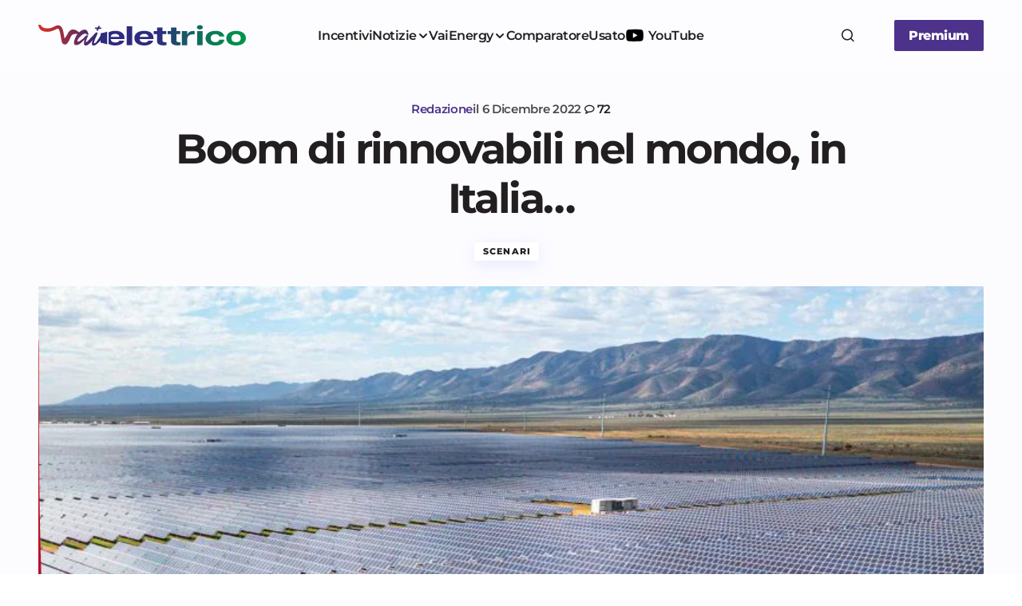

--- FILE ---
content_type: text/html; charset=UTF-8
request_url: https://www.vaielettrico.it/boom-di-rinnovabili-nel-mondo-in-italia/
body_size: 40076
content:
<!doctype html><html
lang=it-IT><head><meta
charset="UTF-8"><meta
name="viewport" content="width=device-width, initial-scale=1"><link
rel=profile href=https://gmpg.org/xfn/11> <script async src=//clickiocmp.com/t/consent_241290.js></script> <script async src="https://www.googletagmanager.com/gtag/js?id=UA-107429952-1"></script> <script>window.dataLayer=window.dataLayer||[];function gtag(){dataLayer.push(arguments)};gtag('js',new Date());gtag('config','UA-107429952-1');</script> <script>window._gmp=window._gmp||{};window._gmp.pageType='free article';window._gmpRepeatableEvent=window._gmpRepeatableEvent||new Event("gmp-repeatable-add");dispatchEvent(window._gmpRepeatableEvent);</script> <meta
name='robots' content='index, follow, max-image-preview:large, max-snippet:-1, max-video-preview:-1'><title>Boom di rinnovabili nel mondo, in Italia... - Vaielettrico</title><meta
name="description" content="Boom di rinnovabili nel mondo e previsioni ancora più rosee per i prossimi 5 anni. L&#039;Italia? Rinnovabili solo al 28%, boom del carbone."><link
rel=canonical href=https://www.vaielettrico.it/boom-di-rinnovabili-nel-mondo-in-italia/ ><meta
property="og:locale" content="it_IT"><meta
property="og:type" content="article"><meta
property="og:title" content="Boom di rinnovabili nel mondo, in Italia... - Vaielettrico"><meta
property="og:description" content="Boom di rinnovabili nel mondo e previsioni ancora più rosee per i prossimi 5 anni. L&#039;Italia? Rinnovabili solo al 28%, boom del carbone."><meta
property="og:url" content="https://www.vaielettrico.it/boom-di-rinnovabili-nel-mondo-in-italia/"><meta
property="og:site_name" content="Vaielettrico"><meta
property="article:publisher" content="https://www.facebook.com/VaiElettrico-1021339241340067/"><meta
property="article:published_time" content="2022-12-06T10:53:20+00:00"><meta
property="article:modified_time" content="2022-12-06T10:54:32+00:00"><meta
property="og:image" content="https://www.vaielettrico.it/wp-content/uploads/2022/12/Schermata-2022-12-06-alle-11.00.53.jpg"><meta
property="og:image:width" content="802"><meta
property="og:image:height" content="573"><meta
property="og:image:type" content="image/jpeg"><meta
name="author" content="Redazione"><meta
name="twitter:card" content="summary_large_image"><meta
name="twitter:creator" content="@vaielettrico"><meta
name="twitter:site" content="@vaielettrico"><meta
name="twitter:label1" content="Scritto da"><meta
name="twitter:data1" content="Redazione"><meta
name="twitter:label2" content="Tempo di lettura stimato"><meta
name="twitter:data2" content="3 minuti"> <script type=application/ld+json class=yoast-schema-graph>{"@context":"https://schema.org","@graph":[{"@type":"Article","@id":"https://www.vaielettrico.it/boom-di-rinnovabili-nel-mondo-in-italia/#article","isPartOf":{"@id":"https://www.vaielettrico.it/boom-di-rinnovabili-nel-mondo-in-italia/"},"author":{"name":"Redazione","@id":"https://www.vaielettrico.it/#/schema/person/22950d3e90fa9e5d0a2c1a399ae0469a"},"headline":"Boom di rinnovabili nel mondo, in Italia&#8230;","datePublished":"2022-12-06T10:53:20+00:00","dateModified":"2022-12-06T10:54:32+00:00","mainEntityOfPage":{"@id":"https://www.vaielettrico.it/boom-di-rinnovabili-nel-mondo-in-italia/"},"wordCount":399,"commentCount":72,"publisher":{"@id":"https://www.vaielettrico.it/#organization"},"image":{"@id":"https://www.vaielettrico.it/boom-di-rinnovabili-nel-mondo-in-italia/#primaryimage"},"thumbnailUrl":"https://www.vaielettrico.it/wp-content/uploads/2022/12/Schermata-2022-12-06-alle-11.00.53.jpg","keywords":["carbone","energie rinnovabili","eolico","fotovoltaico","Iea","italia","solare","Vittorio Sgarbi"],"articleSection":["Scenari"],"inLanguage":"it-IT","potentialAction":[{"@type":"CommentAction","name":"Comment","target":["https://www.vaielettrico.it/boom-di-rinnovabili-nel-mondo-in-italia/#respond"]}],"copyrightYear":"2022","copyrightHolder":{"@id":"https://www.vaielettrico.it/#organization"}},{"@type":"WebPage","@id":"https://www.vaielettrico.it/boom-di-rinnovabili-nel-mondo-in-italia/","url":"https://www.vaielettrico.it/boom-di-rinnovabili-nel-mondo-in-italia/","name":"Boom di rinnovabili nel mondo, in Italia... - Vaielettrico","isPartOf":{"@id":"https://www.vaielettrico.it/#website"},"primaryImageOfPage":{"@id":"https://www.vaielettrico.it/boom-di-rinnovabili-nel-mondo-in-italia/#primaryimage"},"image":{"@id":"https://www.vaielettrico.it/boom-di-rinnovabili-nel-mondo-in-italia/#primaryimage"},"thumbnailUrl":"https://www.vaielettrico.it/wp-content/uploads/2022/12/Schermata-2022-12-06-alle-11.00.53.jpg","datePublished":"2022-12-06T10:53:20+00:00","dateModified":"2022-12-06T10:54:32+00:00","description":"Boom di rinnovabili nel mondo e previsioni ancora più rosee per i prossimi 5 anni. L'Italia? Rinnovabili solo al 28%, boom del carbone.","breadcrumb":{"@id":"https://www.vaielettrico.it/boom-di-rinnovabili-nel-mondo-in-italia/#breadcrumb"},"inLanguage":"it-IT","potentialAction":[{"@type":"ReadAction","target":["https://www.vaielettrico.it/boom-di-rinnovabili-nel-mondo-in-italia/"]}]},{"@type":"ImageObject","inLanguage":"it-IT","@id":"https://www.vaielettrico.it/boom-di-rinnovabili-nel-mondo-in-italia/#primaryimage","url":"https://www.vaielettrico.it/wp-content/uploads/2022/12/Schermata-2022-12-06-alle-11.00.53.jpg","contentUrl":"https://www.vaielettrico.it/wp-content/uploads/2022/12/Schermata-2022-12-06-alle-11.00.53.jpg","width":802,"height":573,"caption":"Un grande impianto fotovoltaico (foto: Enel Green Power)."},{"@type":"BreadcrumbList","@id":"https://www.vaielettrico.it/boom-di-rinnovabili-nel-mondo-in-italia/#breadcrumb","itemListElement":[{"@type":"ListItem","position":1,"name":"Home","item":"https://www.vaielettrico.it/"},{"@type":"ListItem","position":2,"name":"Boom di rinnovabili nel mondo, in Italia&#8230;"}]},{"@type":"WebSite","@id":"https://www.vaielettrico.it/#website","url":"https://www.vaielettrico.it/","name":"Vaielettrico","description":"La community della mobilità a emissioni zero.","publisher":{"@id":"https://www.vaielettrico.it/#organization"},"potentialAction":[{"@type":"SearchAction","target":{"@type":"EntryPoint","urlTemplate":"https://www.vaielettrico.it/?s={search_term_string}"},"query-input":{"@type":"PropertyValueSpecification","valueRequired":true,"valueName":"search_term_string"}}],"inLanguage":"it-IT"},{"@type":"Organization","@id":"https://www.vaielettrico.it/#organization","name":"Vaielettrico","url":"https://www.vaielettrico.it/","logo":{"@type":"ImageObject","inLanguage":"it-IT","@id":"https://www.vaielettrico.it/#/schema/logo/image/","url":"https://www.vaielettrico.it/wp-content/uploads/logo-alto-sx-1.png","contentUrl":"https://www.vaielettrico.it/wp-content/uploads/logo-alto-sx-1.png","width":272,"height":90,"caption":"Vaielettrico"},"image":{"@id":"https://www.vaielettrico.it/#/schema/logo/image/"},"sameAs":["https://www.facebook.com/VaiElettrico-1021339241340067/","https://x.com/vaielettrico","https://www.instagram.com/vaielettrico/","https://www.youtube.com/channel/UCFARBTslG4J-tGHfdeUSgzA"]},{"@type":"Person","@id":"https://www.vaielettrico.it/#/schema/person/22950d3e90fa9e5d0a2c1a399ae0469a","name":"Redazione","image":{"@type":"ImageObject","inLanguage":"it-IT","@id":"https://www.vaielettrico.it/#/schema/person/image/","url":"https://www.vaielettrico.it/wp-content/uploads/avatar_user_6_1507913542-96x96.jpg","contentUrl":"https://www.vaielettrico.it/wp-content/uploads/avatar_user_6_1507913542-96x96.jpg","caption":"Redazione"},"url":"https://www.vaielettrico.it/author/claudio-reggiani/"}]}</script> <link
rel=dns-prefetch href=//fonts.bunny.net><link
href=https://fonts.gstatic.com crossorigin rel=preconnect><link
rel=alternate type=application/rss+xml title="Vaielettrico &raquo; Feed" href=https://www.vaielettrico.it/feed/ ><style id=wp-img-auto-sizes-contain-inline-css>img:is([sizes=auto i],[sizes^="auto," i]){contain-intrinsic-size:3000px 1500px}</style><link
rel=stylesheet href=https://www.vaielettrico.it/wp-content/cache/minify/0d47d7e26d69ecc6d9c270.css media=all><style id=csco-styles-inline-css>/*<![CDATA[*/:root{--cs-font-base-family:Open Sans;--cs-font-base-size:1rem;--cs-font-base-weight:400;--cs-font-base-style:normal;--cs-font-base-letter-spacing:normal;--cs-font-base-line-height:1.55;--cs-font-primary-family:Montserrat;--cs-font-primary-size:1rem;--cs-font-primary-weight:800;--cs-font-primary-style:normal;--cs-font-primary-letter-spacing:-0.03em;--cs-font-primary-text-transform:none;--cs-font-primary-line-height:1.2;--cs-font-secondary-family:Montserrat;--cs-font-secondary-size:0.875rem;--cs-font-secondary-weight:400;--cs-font-secondary-style:normal;--cs-font-secondary-letter-spacing:normal;--cs-font-secondary-text-transform:none;--cs-font-secondary-line-height:1.55;--cs-font-section-headings-family:Montserrat;--cs-font-section-headings-size:0.75rem;--cs-font-section-headings-weight:800;--cs-font-section-headings-style:normal;--cs-font-section-headings-letter-spacing:0.1em;--cs-font-section-headings-text-transform:uppercase;--cs-font-section-headings-line-height:1.2;--cs-font-post-title-family:Montserrat;--cs-font-post-title-weight:700;--cs-font-post-title-size:3.25rem;--cs-font-post-title-letter-spacing:-0.05em;--cs-font-post-title-line-height:1.2;--cs-font-post-subtitle-family:Montserrat;--cs-font-post-subtitle-weight:400;--cs-font-post-subtitle-size:1.125rem;--cs-font-post-subtitle-letter-spacing:normal;--cs-font-post-subtitle-line-height:1.55;--cs-font-category-family:Montserrat;--cs-font-category-size:0.6875rem;--cs-font-category-weight:800;--cs-font-category-style:normal;--cs-font-category-letter-spacing:0.1em;--cs-font-category-text-transform:uppercase;--cs-font-category-line-height:1.2;--cs-font-post-meta-family:Montserrat;--cs-font-post-meta-size:0.9375rem;--cs-font-post-meta-weight:600;--cs-font-post-meta-style:normal;--cs-font-post-meta-letter-spacing:-0.02em;--cs-font-post-meta-text-transform:none;--cs-font-post-meta-line-height:1.2;--cs-font-post-content-family:Open Sans;--cs-font-post-content-weight:400;--cs-font-post-content-size:1.125rem;--cs-font-post-content-letter-spacing:normal;--cs-font-post-content-line-height:1.55;--cs-font-input-family:Montserrat;--cs-font-input-size:0.875rem;--cs-font-input-weight:400;--cs-font-input-style:normal;--cs-font-input-line-height:1.55rem;--cs-font-input-letter-spacing:normal;--cs-font-input-text-transform:none;--cs-font-entry-title-family:Montserrat;--cs-font-entry-title-weight:700;--cs-font-entry-title-letter-spacing:-0.04em;--cs-font-entry-title-line-height:1.2;--cs-font-entry-excerpt-family:Open Sans;--cs-font-entry-excerpt-weight:400;--cs-font-entry-excerpt-size:1rem;--cs-font-entry-excerpt-letter-spacing:normal;--cs-font-entry-excerpt-line-height:1.55;--cs-font-main-logo-family:DM Sans;--cs-font-main-logo-size:1.375rem;--cs-font-main-logo-weight:700;--cs-font-main-logo-style:normal;--cs-font-main-logo-letter-spacing:-0.04em;--cs-font-main-logo-text-transform:none;--cs-font-footer-logo-family:DM Sans;--cs-font-footer-logo-size:1.375rem;--cs-font-footer-logo-weight:700;--cs-font-footer-logo-style:normal;--cs-font-footer-logo-letter-spacing:-0.04em;--cs-font-footer-logo-text-transform:none;--cs-font-headings-family:Montserrat;--cs-font-headings-weight:700;--cs-font-headings-style:normal;--cs-font-headings-line-height:1.2;--cs-font-headings-letter-spacing:-0.04em;--cs-font-headings-text-transform:none;--cs-font-menu-family:Montserrat;--cs-font-menu-size:1rem;--cs-font-menu-weight:600;--cs-font-menu-style:normal;--cs-font-menu-letter-spacing:-0.03em;--cs-font-menu-text-transform:none;--cs-font-menu-line-height:1.2;--cs-font-submenu-family:Montserrat;--cs-font-submenu-size:1rem;--cs-font-submenu-weight:600;--cs-font-submenu-style:normal;--cs-font-submenu-letter-spacing:-0.03em;--cs-font-submenu-text-transform:none;--cs-font-submenu-line-height:1.2;--cs-font-footer-menu-family:Montserrat;--cs-font-footer-menu-size:0.75rem;--cs-font-footer-menu-weight:800;--cs-font-footer-menu-style:normal;--cs-font-footer-menu-letter-spacing:0.1em;--cs-font-footer-menu-text-transform:uppercase;--cs-font-footer-menu-line-height:1.2;--cs-font-footer-submenu-family:Montserrat;--cs-font-footer-submenu-size:1rem;--cs-font-footer-submenu-weight:600;--cs-font-footer-submenu-style:normal;--cs-font-footer-submenu-letter-spacing:-0.03em;--cs-font-footer-submenu-text-transform:none;--cs-font-footer-submenu-line-height:1.2}/*]]>*/</style><link
rel=stylesheet id=bc959278454a531d3d2f9845ad92262b-css href='https://fonts.bunny.net/css?family=Open+Sans%3A400%2C400i%2C500i%2C500%2C700%2C700i%2C600&#038;subset=latin&#038;display=swap&#038;ver=1.0.6' media=all><link
rel=stylesheet id=73a517dd372d0513a3af5be98a0595a1-css href='https://fonts.bunny.net/css?family=Montserrat%3A800%2C400%2C400i%2C500%2C500i%2C700%2C700i%2C600&#038;subset=latin&#038;display=swap&#038;ver=1.0.6' media=all><style id=cs-customizer-output-styles-inline-css>/*<![CDATA[*/:root{--cs-light-primary-color:#231f20;--cs-dark-primary-color:#FFF;--cs-light-secondary-color:#4a494a;--cs-dark-secondary-color:#CDCDCD;--cs-light-accent-color:#4c328a;--cs-dark-accent-color:#FFF;--cs-light-site-background-start:#FDFDFF;--cs-dark-site-background-start:#1C1C1C;--cs-light-site-background-end:#F8F7FF;--cs-dark-site-background-end:#1C1C1C;--cs-light-layout-background:#FFF;--cs-dark-layout-background:#222;--cs-light-offcanvas-background:#FFF;--cs-dark-offcanvas-background:#222;--cs-light-header-background:#FDFDFF;--cs-dark-header-background:#1C1C1C;--cs-light-header-submenu-background:#FFF;--cs-dark-header-submenu-background:#222;--cs-light-header-highlight-background:#F2F2F6;--cs-dark-header-highlight-background:#3D3D3D;--cs-light-input-background:#FFF;--cs-dark-input-background:#222;--cs-light-input-color:#29294B;--cs-dark-input-color:#FFF;--cs-light-button-background-start:#4c328a;--cs-dark-button-background-start:#434343;--cs-light-button-background-end:#4c328a;--cs-dark-button-background-end:#0F0F0F;--cs-light-button-color:#FFF;--cs-dark-button-color:#FFF;--cs-light-button-hover-background-start:#c8066f;--cs-dark-button-hover-background-start:#383838;--cs-light-button-hover-background-end:#c8066f;--cs-dark-button-hover-background-end:#010101;--cs-light-button-hover-color:#FFF;--cs-dark-button-hover-color:#FFF;--cs-light-border-color:#E1E1E8;--cs-dark-border-color:#2E2E2E;--cs-layout-elements-border-radius:2px;--cs-thumbnail-border-radius:2px;--cs-button-border-radius:2px;--cs-input-border-radius:2px;--cs-tag-border-radius:2px;--cs-heading-1-font-size:3.25rem;--cs-heading-2-font-size:2.625rem;--cs-heading-3-font-size:2.0625rem;--cs-heading-4-font-size:1.5rem;--cs-heading-5-font-size:1.3125rem;--cs-heading-6-font-size:1.125rem;--cs-header-initial-height:88px;--cs-header-height:88px;--cs-header-border-width:0px;--cs-hero-slider-delay-ms:5000}:root,[data-scheme="light"]{--cs-light-overlay-background-rgb:0,0,0}:root,[data-scheme="dark"]{--cs-dark-overlay-background-rgb:0,0,0}.cs-posts-area__home.cs-posts-area__grid{--cs-posts-area-grid-columns:3}.cs-posts-area__home.cs-archive-grid{--cs-posts-area-grid-row-gap:48px;--cs-entry-title-font-size:1.3125rem}.cs-posts-area__archive.cs-posts-area__grid{--cs-posts-area-grid-columns:2}.cs-posts-area__archive.cs-archive-grid{--cs-posts-area-grid-row-gap:48px;--cs-entry-title-font-size:1.3125rem}.cs-read-next .cs-posts-area__read-next{--cs-posts-area-grid-row-gap:48px}.cs-posts-area__read-next{--cs-entry-title-font-size:1.3125rem}@media (max-width: 991.98px){.cs-posts-area__home.cs-posts-area__grid{--cs-posts-area-grid-columns:2}.cs-posts-area__home.cs-archive-grid{--cs-posts-area-grid-row-gap:38px;--cs-entry-title-font-size:1.3125rem}.cs-posts-area__archive.cs-posts-area__grid{--cs-posts-area-grid-columns:2}.cs-posts-area__archive.cs-archive-grid{--cs-posts-area-grid-row-gap:38px;--cs-entry-title-font-size:1.3125rem}.cs-read-next .cs-posts-area__read-next{--cs-posts-area-grid-row-gap:38px}.cs-posts-area__read-next{--cs-entry-title-font-size:1.3125rem}}@media (max-width: 767.98px){.cs-posts-area__home.cs-posts-area__grid{--cs-posts-area-grid-columns:1}.cs-posts-area__archive.cs-posts-area__grid{--cs-posts-area-grid-columns:1}}@media (max-width: 575.98px){.cs-posts-area__home.cs-archive-grid{--cs-posts-area-grid-row-gap:40px;--cs-entry-title-font-size:1.3125rem}.cs-posts-area__archive.cs-archive-grid{--cs-posts-area-grid-row-gap:40px;--cs-entry-title-font-size:1.3125rem}.cs-read-next .cs-posts-area__read-next{--cs-posts-area-grid-row-gap:40px}.cs-posts-area__read-next{--cs-entry-title-font-size:1.3125rem}}/*]]>*/</style> <script src=https://www.vaielettrico.it/wp-content/cache/minify/b02ab7724fe3d0141ff87c.js></script> <script src=https://cdn.onesignal.com/sdks/web/v16/OneSignalSDK.page.js defer></script> <script>window.OneSignalDeferred=window.OneSignalDeferred||[];OneSignalDeferred.push(async function(OneSignal){await OneSignal.init({appId:"d981dac0-c1c6-493c-80c3-fc7986ef9ce2",serviceWorkerOverrideForTypical:true,path:"https://www.vaielettrico.it/wp-content/plugins/onesignal-free-web-push-notifications/sdk_files/",serviceWorkerParam:{scope:"/wp-content/plugins/onesignal-free-web-push-notifications/sdk_files/push/onesignal/"},serviceWorkerPath:"OneSignalSDKWorker.js",});});if(navigator.serviceWorker){navigator.serviceWorker.getRegistrations().then((registrations)=>{registrations.forEach((registration)=>{if(registration.active&&registration.active.scriptURL.includes('OneSignalSDKWorker.js.php')){registration.unregister().then((success)=>{if(success){console.log('OneSignalSW: Successfully unregistered:',registration.active.scriptURL);}else{console.log('OneSignalSW: Failed to unregister:',registration.active.scriptURL);}});}});}).catch((error)=>{console.error('Error fetching service worker registrations:',error);});}</script> <style id=pmpro_colors>/*<![CDATA[*/:root{--pmpro--color--base:#fff;--pmpro--color--contrast:#222;--pmpro--color--accent:#0c3d54;--pmpro--color--accent--variation:hsl( 199,75%,28.5% );--pmpro--color--border--variation:hsl( 0,0%,91% )}/*]]>*/</style><link
rel=icon href=https://www.vaielettrico.it/wp-content/uploads/2025/06/cropped-cropped-icona-grad-bkg-150x150.png sizes=32x32><link
rel=icon href=https://www.vaielettrico.it/wp-content/uploads/2025/06/cropped-cropped-icona-grad-bkg-300x300.png sizes=192x192><link
rel=apple-touch-icon href=https://www.vaielettrico.it/wp-content/uploads/2025/06/cropped-cropped-icona-grad-bkg-300x300.png><meta
name="msapplication-TileImage" content="https://www.vaielettrico.it/wp-content/uploads/2025/06/cropped-cropped-icona-grad-bkg-300x300.png"><style id=global-styles-inline-css>/*<![CDATA[*/:root{--wp--preset--aspect-ratio--square:1;--wp--preset--aspect-ratio--4-3:4/3;--wp--preset--aspect-ratio--3-4:3/4;--wp--preset--aspect-ratio--3-2:3/2;--wp--preset--aspect-ratio--2-3:2/3;--wp--preset--aspect-ratio--16-9:16/9;--wp--preset--aspect-ratio--9-16:9/16;--wp--preset--color--black:#000;--wp--preset--color--cyan-bluish-gray:#abb8c3;--wp--preset--color--white:#FFF;--wp--preset--color--pale-pink:#f78da7;--wp--preset--color--vivid-red:#cf2e2e;--wp--preset--color--luminous-vivid-orange:#ff6900;--wp--preset--color--luminous-vivid-amber:#fcb900;--wp--preset--color--light-green-cyan:#7bdcb5;--wp--preset--color--vivid-green-cyan:#00d084;--wp--preset--color--pale-cyan-blue:#8ed1fc;--wp--preset--color--vivid-cyan-blue:#0693e3;--wp--preset--color--vivid-purple:#9b51e0;--wp--preset--color--primary:#231f20;--wp--preset--color--secondary:#4a494a;--wp--preset--color--layout:#F1F1F1;--wp--preset--color--accent:#4c328a;--wp--preset--color--border:#E1E1E8;--wp--preset--color--blue:#59BACC;--wp--preset--color--green:#58AD69;--wp--preset--color--orange:#FFBC49;--wp--preset--color--red:#e32c26;--wp--preset--color--gray-50:#f8f9fa;--wp--preset--color--gray-100:#f8f9fa;--wp--preset--color--gray-200:#E1E1E8;--wp--preset--gradient--vivid-cyan-blue-to-vivid-purple:linear-gradient(135deg,rgb(6,147,227) 0%,rgb(155,81,224) 100%);--wp--preset--gradient--light-green-cyan-to-vivid-green-cyan:linear-gradient(135deg,rgb(122,220,180) 0%,rgb(0,208,130) 100%);--wp--preset--gradient--luminous-vivid-amber-to-luminous-vivid-orange:linear-gradient(135deg,rgb(252,185,0) 0%,rgb(255,105,0) 100%);--wp--preset--gradient--luminous-vivid-orange-to-vivid-red:linear-gradient(135deg,rgb(255,105,0) 0%,rgb(207,46,46) 100%);--wp--preset--gradient--very-light-gray-to-cyan-bluish-gray:linear-gradient(135deg,rgb(238,238,238) 0%,rgb(169,184,195) 100%);--wp--preset--gradient--cool-to-warm-spectrum:linear-gradient(135deg,rgb(74,234,220) 0%,rgb(151,120,209) 20%,rgb(207,42,186) 40%,rgb(238,44,130) 60%,rgb(251,105,98) 80%,rgb(254,248,76) 100%);--wp--preset--gradient--blush-light-purple:linear-gradient(135deg,rgb(255,206,236) 0%,rgb(152,150,240) 100%);--wp--preset--gradient--blush-bordeaux:linear-gradient(135deg,rgb(254,205,165) 0%,rgb(254,45,45) 50%,rgb(107,0,62) 100%);--wp--preset--gradient--luminous-dusk:linear-gradient(135deg,rgb(255,203,112) 0%,rgb(199,81,192) 50%,rgb(65,88,208) 100%);--wp--preset--gradient--pale-ocean:linear-gradient(135deg,rgb(255,245,203) 0%,rgb(182,227,212) 50%,rgb(51,167,181) 100%);--wp--preset--gradient--electric-grass:linear-gradient(135deg,rgb(202,248,128) 0%,rgb(113,206,126) 100%);--wp--preset--gradient--midnight:linear-gradient(135deg,rgb(2,3,129) 0%,rgb(40,116,252) 100%);--wp--preset--gradient--primary-gradient:var(--cs-color-button);--wp--preset--font-size--small:13px;--wp--preset--font-size--medium:20px;--wp--preset--font-size--large:36px;--wp--preset--font-size--x-large:42px;--wp--preset--spacing--20:0.44rem;--wp--preset--spacing--30:0.67rem;--wp--preset--spacing--40:1rem;--wp--preset--spacing--50:1.5rem;--wp--preset--spacing--60:2.25rem;--wp--preset--spacing--70:3.38rem;--wp--preset--spacing--80:5.06rem;--wp--preset--shadow--natural:6px 6px 9px rgba(0, 0, 0, 0.2);--wp--preset--shadow--deep:12px 12px 50px rgba(0, 0, 0, 0.4);--wp--preset--shadow--sharp:6px 6px 0px rgba(0, 0, 0, 0.2);--wp--preset--shadow--outlined:6px 6px 0px -3px rgb(255, 255, 255), 6px 6px rgb(0, 0, 0);--wp--preset--shadow--crisp:6px 6px 0px rgb(0, 0, 0);--wp--preset--shadow--standard:0 5px 25px 0 var(--cs-palete-box-shadow)}:root{--wp--style--global--content-size:824px;--wp--style--global--wide-size:1248px}:where(body){margin:0}.wp-site-blocks>.alignleft{float:left;margin-right:2em}.wp-site-blocks>.alignright{float:right;margin-left:2em}.wp-site-blocks>.aligncenter{justify-content:center;margin-left:auto;margin-right:auto}:where(.wp-site-blocks)>*{margin-block-start:24px;margin-block-end:0}:where(.wp-site-blocks)>:first-child{margin-block-start:0}:where(.wp-site-blocks)>:last-child{margin-block-end:0}:root{--wp--style--block-gap:24px}:root :where(.is-layout-flow)>:first-child{margin-block-start:0}:root :where(.is-layout-flow)>:last-child{margin-block-end:0}:root :where(.is-layout-flow)>*{margin-block-start:24px;margin-block-end:0}:root :where(.is-layout-constrained)>:first-child{margin-block-start:0}:root :where(.is-layout-constrained)>:last-child{margin-block-end:0}:root :where(.is-layout-constrained)>*{margin-block-start:24px;margin-block-end:0}:root :where(.is-layout-flex){gap:24px}:root :where(.is-layout-grid){gap:24px}.is-layout-flow>.alignleft{float:left;margin-inline-start:0;margin-inline-end:2em}.is-layout-flow>.alignright{float:right;margin-inline-start:2em;margin-inline-end:0}.is-layout-flow>.aligncenter{margin-left:auto !important;margin-right:auto !important}.is-layout-constrained>.alignleft{float:left;margin-inline-start:0;margin-inline-end:2em}.is-layout-constrained>.alignright{float:right;margin-inline-start:2em;margin-inline-end:0}.is-layout-constrained>.aligncenter{margin-left:auto !important;margin-right:auto !important}.is-layout-constrained>:where(:not(.alignleft):not(.alignright):not(.alignfull)){max-width:var(--wp--style--global--content-size);margin-left:auto !important;margin-right:auto !important}.is-layout-constrained>.alignwide{max-width:var(--wp--style--global--wide-size)}body .is-layout-flex{display:flex}.is-layout-flex{flex-wrap:wrap;align-items:center}.is-layout-flex>:is(*,div){margin:0}body .is-layout-grid{display:grid}.is-layout-grid>:is(*,div){margin:0}body{padding-top:0px;padding-right:0px;padding-bottom:0px;padding-left:0px}a:where(:not(.wp-element-button)){text-decoration:underline}:root :where(.wp-element-button,.wp-block-button__link){background-color:#32373c;border-width:0;color:#fff;font-family:inherit;font-size:inherit;font-style:inherit;font-weight:inherit;letter-spacing:inherit;line-height:inherit;padding-top:calc(0.667em + 2px);padding-right:calc(1.333em + 2px);padding-bottom:calc(0.667em + 2px);padding-left:calc(1.333em + 2px);text-decoration:none;text-transform:inherit}.has-black-color{color:var(--wp--preset--color--black) !important}.has-cyan-bluish-gray-color{color:var(--wp--preset--color--cyan-bluish-gray) !important}.has-white-color{color:var(--wp--preset--color--white) !important}.has-pale-pink-color{color:var(--wp--preset--color--pale-pink) !important}.has-vivid-red-color{color:var(--wp--preset--color--vivid-red) !important}.has-luminous-vivid-orange-color{color:var(--wp--preset--color--luminous-vivid-orange) !important}.has-luminous-vivid-amber-color{color:var(--wp--preset--color--luminous-vivid-amber) !important}.has-light-green-cyan-color{color:var(--wp--preset--color--light-green-cyan) !important}.has-vivid-green-cyan-color{color:var(--wp--preset--color--vivid-green-cyan) !important}.has-pale-cyan-blue-color{color:var(--wp--preset--color--pale-cyan-blue) !important}.has-vivid-cyan-blue-color{color:var(--wp--preset--color--vivid-cyan-blue) !important}.has-vivid-purple-color{color:var(--wp--preset--color--vivid-purple) !important}.has-primary-color{color:var(--wp--preset--color--primary) !important}.has-secondary-color{color:var(--wp--preset--color--secondary) !important}.has-layout-color{color:var(--wp--preset--color--layout) !important}.has-accent-color{color:var(--wp--preset--color--accent) !important}.has-border-color{color:var(--wp--preset--color--border) !important}.has-blue-color{color:var(--wp--preset--color--blue) !important}.has-green-color{color:var(--wp--preset--color--green) !important}.has-orange-color{color:var(--wp--preset--color--orange) !important}.has-red-color{color:var(--wp--preset--color--red) !important}.has-gray-50-color{color:var(--wp--preset--color--gray-50) !important}.has-gray-100-color{color:var(--wp--preset--color--gray-100) !important}.has-gray-200-color{color:var(--wp--preset--color--gray-200) !important}.has-black-background-color{background-color:var(--wp--preset--color--black) !important}.has-cyan-bluish-gray-background-color{background-color:var(--wp--preset--color--cyan-bluish-gray) !important}.has-white-background-color{background-color:var(--wp--preset--color--white) !important}.has-pale-pink-background-color{background-color:var(--wp--preset--color--pale-pink) !important}.has-vivid-red-background-color{background-color:var(--wp--preset--color--vivid-red) !important}.has-luminous-vivid-orange-background-color{background-color:var(--wp--preset--color--luminous-vivid-orange) !important}.has-luminous-vivid-amber-background-color{background-color:var(--wp--preset--color--luminous-vivid-amber) !important}.has-light-green-cyan-background-color{background-color:var(--wp--preset--color--light-green-cyan) !important}.has-vivid-green-cyan-background-color{background-color:var(--wp--preset--color--vivid-green-cyan) !important}.has-pale-cyan-blue-background-color{background-color:var(--wp--preset--color--pale-cyan-blue) !important}.has-vivid-cyan-blue-background-color{background-color:var(--wp--preset--color--vivid-cyan-blue) !important}.has-vivid-purple-background-color{background-color:var(--wp--preset--color--vivid-purple) !important}.has-primary-background-color{background-color:var(--wp--preset--color--primary) !important}.has-secondary-background-color{background-color:var(--wp--preset--color--secondary) !important}.has-layout-background-color{background-color:var(--wp--preset--color--layout) !important}.has-accent-background-color{background-color:var(--wp--preset--color--accent) !important}.has-border-background-color{background-color:var(--wp--preset--color--border) !important}.has-blue-background-color{background-color:var(--wp--preset--color--blue) !important}.has-green-background-color{background-color:var(--wp--preset--color--green) !important}.has-orange-background-color{background-color:var(--wp--preset--color--orange) !important}.has-red-background-color{background-color:var(--wp--preset--color--red) !important}.has-gray-50-background-color{background-color:var(--wp--preset--color--gray-50) !important}.has-gray-100-background-color{background-color:var(--wp--preset--color--gray-100) !important}.has-gray-200-background-color{background-color:var(--wp--preset--color--gray-200) !important}.has-black-border-color{border-color:var(--wp--preset--color--black) !important}.has-cyan-bluish-gray-border-color{border-color:var(--wp--preset--color--cyan-bluish-gray) !important}.has-white-border-color{border-color:var(--wp--preset--color--white) !important}.has-pale-pink-border-color{border-color:var(--wp--preset--color--pale-pink) !important}.has-vivid-red-border-color{border-color:var(--wp--preset--color--vivid-red) !important}.has-luminous-vivid-orange-border-color{border-color:var(--wp--preset--color--luminous-vivid-orange) !important}.has-luminous-vivid-amber-border-color{border-color:var(--wp--preset--color--luminous-vivid-amber) !important}.has-light-green-cyan-border-color{border-color:var(--wp--preset--color--light-green-cyan) !important}.has-vivid-green-cyan-border-color{border-color:var(--wp--preset--color--vivid-green-cyan) !important}.has-pale-cyan-blue-border-color{border-color:var(--wp--preset--color--pale-cyan-blue) !important}.has-vivid-cyan-blue-border-color{border-color:var(--wp--preset--color--vivid-cyan-blue) !important}.has-vivid-purple-border-color{border-color:var(--wp--preset--color--vivid-purple) !important}.has-primary-border-color{border-color:var(--wp--preset--color--primary) !important}.has-secondary-border-color{border-color:var(--wp--preset--color--secondary) !important}.has-layout-border-color{border-color:var(--wp--preset--color--layout) !important}.has-accent-border-color{border-color:var(--wp--preset--color--accent) !important}.has-border-border-color{border-color:var(--wp--preset--color--border) !important}.has-blue-border-color{border-color:var(--wp--preset--color--blue) !important}.has-green-border-color{border-color:var(--wp--preset--color--green) !important}.has-orange-border-color{border-color:var(--wp--preset--color--orange) !important}.has-red-border-color{border-color:var(--wp--preset--color--red) !important}.has-gray-50-border-color{border-color:var(--wp--preset--color--gray-50) !important}.has-gray-100-border-color{border-color:var(--wp--preset--color--gray-100) !important}.has-gray-200-border-color{border-color:var(--wp--preset--color--gray-200) !important}.has-vivid-cyan-blue-to-vivid-purple-gradient-background{background:var(--wp--preset--gradient--vivid-cyan-blue-to-vivid-purple) !important}.has-light-green-cyan-to-vivid-green-cyan-gradient-background{background:var(--wp--preset--gradient--light-green-cyan-to-vivid-green-cyan) !important}.has-luminous-vivid-amber-to-luminous-vivid-orange-gradient-background{background:var(--wp--preset--gradient--luminous-vivid-amber-to-luminous-vivid-orange) !important}.has-luminous-vivid-orange-to-vivid-red-gradient-background{background:var(--wp--preset--gradient--luminous-vivid-orange-to-vivid-red) !important}.has-very-light-gray-to-cyan-bluish-gray-gradient-background{background:var(--wp--preset--gradient--very-light-gray-to-cyan-bluish-gray) !important}.has-cool-to-warm-spectrum-gradient-background{background:var(--wp--preset--gradient--cool-to-warm-spectrum) !important}.has-blush-light-purple-gradient-background{background:var(--wp--preset--gradient--blush-light-purple) !important}.has-blush-bordeaux-gradient-background{background:var(--wp--preset--gradient--blush-bordeaux) !important}.has-luminous-dusk-gradient-background{background:var(--wp--preset--gradient--luminous-dusk) !important}.has-pale-ocean-gradient-background{background:var(--wp--preset--gradient--pale-ocean) !important}.has-electric-grass-gradient-background{background:var(--wp--preset--gradient--electric-grass) !important}.has-midnight-gradient-background{background:var(--wp--preset--gradient--midnight) !important}.has-primary-gradient-gradient-background{background:var(--wp--preset--gradient--primary-gradient) !important}.has-small-font-size{font-size:var(--wp--preset--font-size--small) !important}.has-medium-font-size{font-size:var(--wp--preset--font-size--medium) !important}.has-large-font-size{font-size:var(--wp--preset--font-size--large) !important}.has-x-large-font-size{font-size:var(--wp--preset--font-size--x-large) !important}/*]]>*/</style></head><body
class="pmpro-variation_1 wp-singular post-template-default single single-post postid-102802 single-format-standard wp-embed-responsive wp-theme-vaielettrico pmpro-body-has-access cs-page-layout-right cs-navbar-smart-enabled cs-sticky-sidebar-enabled cs-stick-to-top cs-single-header-type-standard" data-scheme=light><div
id=gmpSkinMobileSpacer></div><div
class=cs-site-overlay></div><div
class=cs-offcanvas><div
class=cs-offcanvas__header><div
class=cs-logo>
<a
class="cs-header__logo cs-logo-default " href=https://www.vaielettrico.it/ >
<img
loading=lazy src=https://www.vaielettrico.it/wp-content/uploads/2025/06/Logo-grad-1.svg  alt=Vaielettrico>		</a><a
class="cs-header__logo cs-logo-dark " href=https://www.vaielettrico.it/ >
<img
loading=lazy src=https://www.vaielettrico.it/wp-content/uploads/2025/06/logo-white.svg  alt=Vaielettrico>		</a></div><nav
class=cs-offcanvas__nav>
<span
class=cs-offcanvas__toggle role=button aria-label="Chiudi pulsante menu mobile"><i
class="cs-icon cs-icon-x"></i></span></nav></div><aside
class=cs-offcanvas__sidebar><div
class="cs-offcanvas__inner cs-offcanvas__area cs-widget-area"><div
class="widget widget_nav_menu"><div
class=menu-testata-container><ul
id=menu-testata class=menu><li
id=menu-item-175225 class="menu-item menu-item-type-taxonomy menu-item-object-category menu-item-175225"><a
href=https://www.vaielettrico.it/category/news/incentivi-2025/ >Incentivi</a></li>
<li
id=menu-item-166732 class="menu-item menu-item-type-custom menu-item-object-custom menu-item-has-children menu-item-166732"><a
href=https://www.vaielettrico.it/notizie/ >Notizie</a><ul
class=sub-menu>
<li
id=menu-item-166733 class="menu-item menu-item-type-taxonomy menu-item-object-category menu-item-166733"><a
href=https://www.vaielettrico.it/category/news/automobili/ >Auto</a></li>
<li
id=menu-item-166734 class="menu-item menu-item-type-taxonomy menu-item-object-category menu-item-166734"><a
href=https://www.vaielettrico.it/category/due-ruote/ >Due ruote</a></li>
<li
id=menu-item-166736 class="menu-item menu-item-type-taxonomy menu-item-object-category menu-item-166736"><a
href=https://www.vaielettrico.it/category/vaielettrico-risponde/ >Vaielettrico risponde</a></li>
<li
id=menu-item-166737 class="menu-item menu-item-type-taxonomy menu-item-object-category menu-item-166737"><a
href=https://www.vaielettrico.it/category/news/nautica/ >Nautica</a></li>
<li
id=menu-item-166738 class="menu-item menu-item-type-taxonomy menu-item-object-category menu-item-166738"><a
href=https://www.vaielettrico.it/category/camion-bus-e-mezzi-da-lavoro/ >Camion, bus e mezzi da lavoro</a></li>
<li
id=menu-item-166739 class="menu-item menu-item-type-taxonomy menu-item-object-category menu-item-166739"><a
href=https://www.vaielettrico.it/category/incentivi/ >Incentivi</a></li>
<li
id=menu-item-166740 class="menu-item menu-item-type-taxonomy menu-item-object-category current-post-ancestor current-menu-parent current-post-parent menu-item-166740"><a
href=https://www.vaielettrico.it/category/scenari/ >Scenari</a></li>
<li
id=menu-item-170334 class="menu-item menu-item-type-taxonomy menu-item-object-category menu-item-170334"><a
href=https://www.vaielettrico.it/category/pubbliredazionali/ >Pubbliredazionali</a></li></ul>
</li>
<li
id=menu-item-166741 class="menu-item menu-item-type-taxonomy menu-item-object-category menu-item-has-children menu-item-166741"><a
href=https://www.vaielettrico.it/category/vaienergy/ >VaiEnergy</a><ul
class=sub-menu>
<li
id=menu-item-166743 class="menu-item menu-item-type-taxonomy menu-item-object-category menu-item-166743"><a
href=https://www.vaielettrico.it/category/alla-ricarica/ >Ricarica e Bollette</a></li>
<li
id=menu-item-166742 class="menu-item menu-item-type-taxonomy menu-item-object-category menu-item-166742"><a
href=https://www.vaielettrico.it/category/aziende/ >Aziende</a></li>
<li
id=menu-item-166744 class="menu-item menu-item-type-taxonomy menu-item-object-category menu-item-166744"><a
href=https://www.vaielettrico.it/category/tecnologia-industria-prima-pagina/ >Tecnologia</a></li></ul>
</li>
<li
id=menu-item-166747 class="menu-item menu-item-type-custom menu-item-object-custom menu-item-166747"><a
href=https://www.vaielettrico.it/comparatore-costo-auto-elettriche/ >Comparatore</a></li>
<li
id=menu-item-166940 class="menu-item menu-item-type-taxonomy menu-item-object-category menu-item-166940"><a
href=https://www.vaielettrico.it/category/elettrico-usato/ >Usato</a></li>
<li
id=menu-item-166941 class="yt-menu menu-item menu-item-type-custom menu-item-object-custom menu-item-166941"><a
href=https://www.youtube.com/channel/UCFARBTslG4J-tGHfdeUSgzA>YouTube</a></li></ul></div></div><div
class=cs-offcanvas__button>
<a
class="cs-button cs-offcanvas__button" href=https://www.vaielettrico.it/login/ target=_blank>
Premium	</a></div><div
class=cs-offcanvas__bottombar><div
class=cs-social>
<a
class=cs-social__link href=https://www.facebook.com/VaiElettrico-1021339241340067/ target=_blank title=facebook>
<svg
xmlns=http://www.w3.org/2000/svg width=24 height=24 viewBox="0 0 24 24" fill=none ><path
d="M12 2C6.477 2 2 6.477 2 12C2 16.991 5.657 21.128 10.438 21.879V14.89H7.898V12H10.438V9.797C10.438 7.291 11.93 5.907 14.215 5.907C15.309 5.907 16.453 6.102 16.453 6.102V8.562H15.193C13.95 8.562 13.563 9.333 13.563 10.124V12H16.336L15.893 14.89H13.563V21.879C18.343 21.129 22 16.99 22 12C22 6.477 17.523 2 12 2Z" fill=#29294B /></svg>		</a>
<a
class=cs-social__link href=https://www.instagram.com/vaielettrico/ target=_blank title=Instagram>
<svg
xmlns=http://www.w3.org/2000/svg width=24 height=24 viewBox="0 0 24 24" fill=none ><path
d="M7.85844 2.06995C6.79443 2.12015 6.06783 2.28995 5.43263 2.53955C4.77523 2.79575 4.21802 3.13955 3.66362 3.69596C3.10922 4.25236 2.76782 4.80996 2.51342 5.46836C2.26722 6.10497 2.10042 6.83217 2.05342 7.89677C2.00642 8.96138 1.99602 9.30358 2.00122 12.0192C2.00642 14.7348 2.01842 15.0752 2.07002 16.142C2.12082 17.2058 2.29002 17.9322 2.53962 18.5676C2.79622 19.225 3.13962 19.782 3.69622 20.3366C4.25282 20.8912 4.81003 21.2318 5.47003 21.4866C6.10603 21.7324 6.83343 21.9 7.89784 21.9466C8.96224 21.9932 9.30484 22.004 12.0197 21.9988C14.7345 21.9936 15.0763 21.9816 16.1429 21.931C17.2095 21.8804 17.9321 21.71 18.5677 21.4616C19.2251 21.2044 19.7825 20.8616 20.3367 20.3048C20.8909 19.748 21.2321 19.19 21.4863 18.5312C21.7327 17.8952 21.9001 17.1678 21.9463 16.1042C21.9929 15.0368 22.0039 14.696 21.9987 11.9808C21.9935 9.26558 21.9813 8.92518 21.9307 7.85877C21.8801 6.79237 21.7107 6.06817 21.4613 5.43236C21.2043 4.77496 20.8613 4.21836 20.3049 3.66336C19.7485 3.10835 19.1901 2.76735 18.5315 2.51375C17.8951 2.26755 17.1681 2.09975 16.1037 2.05375C15.0393 2.00775 14.6967 1.99595 11.9809 2.00115C9.26504 2.00635 8.92504 2.01795 7.85844 2.06995ZM7.97524 20.1476C7.00023 20.1052 6.47083 19.9432 6.11803 19.8076C5.65083 19.6276 5.31803 19.41 4.96643 19.0618C4.61483 18.7136 4.39882 18.3796 4.21642 17.9134C4.07942 17.5606 3.91442 17.0318 3.86882 16.0568C3.81922 15.003 3.80882 14.6866 3.80302 12.0168C3.79722 9.34698 3.80742 9.03098 3.85362 7.97677C3.89522 7.00257 4.05822 6.47257 4.19362 6.11997C4.37362 5.65216 4.59043 5.31996 4.93943 4.96856C5.28843 4.61716 5.62143 4.40076 6.08803 4.21836C6.44043 4.08076 6.96923 3.91716 7.94384 3.87076C8.99844 3.82076 9.31444 3.81076 11.9839 3.80496C14.6533 3.79916 14.9701 3.80916 16.0251 3.85556C16.9993 3.89796 17.5295 4.05936 17.8817 4.19556C18.3491 4.37556 18.6817 4.59176 19.0331 4.94136C19.3845 5.29096 19.6011 5.62276 19.7835 6.09037C19.9213 6.44177 20.0849 6.97037 20.1309 7.94557C20.1811 9.00018 20.1925 9.31638 20.1973 11.9856C20.2021 14.6548 20.1927 14.9718 20.1465 16.0256C20.1039 17.0006 19.9423 17.5302 19.8065 17.8834C19.6265 18.3504 19.4095 18.6834 19.0603 19.0346C18.7111 19.3858 18.3785 19.6022 17.9117 19.7846C17.5597 19.922 17.0303 20.086 16.0565 20.1324C15.0019 20.182 14.6859 20.1924 12.0155 20.1982C9.34504 20.204 9.03004 20.1932 7.97544 20.1476M16.1275 6.65537C16.1279 6.89272 16.1986 7.12463 16.3308 7.32176C16.463 7.51888 16.6507 7.67238 16.8702 7.76283C17.0896 7.85327 17.331 7.87661 17.5637 7.82989C17.7964 7.78317 18.01 7.66848 18.1776 7.50034C18.3451 7.3322 18.459 7.11815 18.5049 6.88527C18.5507 6.65239 18.5265 6.41113 18.4352 6.19202C18.344 5.97291 18.1898 5.78578 17.9922 5.65429C17.7946 5.52281 17.5624 5.45289 17.3251 5.45336C17.0069 5.454 16.702 5.58098 16.4774 5.80639C16.2528 6.0318 16.1269 6.33718 16.1275 6.65537ZM6.86543 12.01C6.87103 14.846 9.17424 17.1398 12.0097 17.1344C14.8451 17.129 17.1405 14.826 17.1351 11.99C17.1297 9.15398 14.8259 6.85957 11.9901 6.86517C9.15424 6.87077 6.86003 9.17438 6.86543 12.01ZM8.66664 12.0064C8.66534 11.3471 8.85956 10.7022 9.22476 10.1533C9.58995 9.60444 10.1097 9.17616 10.7183 8.92265C11.3269 8.66915 11.997 8.60181 12.6439 8.72915C13.2908 8.85649 13.8853 9.17279 14.3524 9.63805C14.8196 10.1033 15.1382 10.6966 15.2681 11.343C15.398 11.9894 15.3333 12.6597 15.0822 13.2693C14.8311 13.8789 14.4049 14.4004 13.8575 14.7677C13.31 15.1351 12.6659 15.3319 12.0067 15.3332C11.5689 15.3341 11.1352 15.2488 10.7304 15.0821C10.3257 14.9154 9.95768 14.6706 9.64752 14.3617C9.33736 14.0527 9.0911 13.6857 8.9228 13.2816C8.7545 12.8775 8.66745 12.4442 8.66664 12.0064Z" fill=#29294B /></svg>		</a>
<a
class=cs-social__link href=https://www.linkedin.com/company/vaielettrico target=_blank title=LinkedIn>
<svg
xmlns=http://www.w3.org/2000/svg width=24 height=24 viewBox="0 0 24 24" fill=none ><path
fill-rule=evenodd clip-rule=evenodd d="M3.66667 2C2.74619 2 2 2.74619 2 3.66667V20.3333C2 21.2538 2.74619 22 3.66667 22H20.3333C21.2538 22 22 21.2538 22 20.3333V3.66667C22 2.74619 21.2538 2 20.3333 2H3.66667ZM8.13418 6.44747C8.14043 7.50997 7.34512 8.16466 6.40137 8.15997C5.5123 8.15528 4.7373 7.44747 4.74199 6.44903C4.74668 5.50997 5.48887 4.75528 6.45293 4.77716C7.43106 4.79903 8.14043 5.51622 8.13418 6.44747ZM12.3108 9.51307H9.51079H9.50922V19.024H12.4686V18.8021C12.4686 18.38 12.4682 17.9578 12.4679 17.5354C12.467 16.409 12.466 15.2813 12.4718 14.1552C12.4733 13.8818 12.4858 13.5974 12.5561 13.3364C12.8201 12.3614 13.6968 11.7318 14.6749 11.8866C15.303 11.9849 15.7186 12.349 15.8936 12.9412C16.0014 13.3114 16.0499 13.7099 16.0546 14.0959C16.0672 15.2599 16.0654 16.4239 16.0637 17.588C16.063 17.9989 16.0623 18.41 16.0623 18.8209V19.0224H19.0311V18.7943C19.0311 18.2921 19.0309 17.79 19.0306 17.2879C19.03 16.0329 19.0293 14.7779 19.0327 13.5224C19.0342 12.9552 18.9733 12.3959 18.8342 11.8474C18.6264 11.0318 18.1968 10.3568 17.4983 9.86933C17.003 9.52243 16.4592 9.299 15.8514 9.274C15.7822 9.27112 15.7124 9.26736 15.6423 9.26357C15.3316 9.24677 15.0157 9.2297 14.7186 9.28962C13.8686 9.45993 13.1218 9.849 12.5577 10.5349C12.4921 10.6136 12.428 10.6934 12.3323 10.8127L12.3108 10.8397V9.51307ZM4.9796 19.0271H7.92491V9.51926H4.9796V19.0271Z" fill=#29294B /></svg>		</a>
<a
class=cs-social__link href=https://twitter.com/vaielettrico target=_blank title="X (Twitter)">
<svg
xmlns=http://www.w3.org/2000/svg width=24 height=24 viewBox="0 0 24 24" fill=none ><path
d="M13.8999 10.472L21.3326 2.02222H19.5713L13.1175 9.35906L7.96285 2.02222H2.01758L9.81242 13.1168L2.01758 21.9777H3.77899L10.5944 14.2298L16.0381 21.9777H21.9834L13.8995 10.472H13.8999ZM11.4874 13.2146L10.6977 12.1098L4.41365 3.31901H7.11908L12.1903 10.4135L12.9801 11.5182L19.5722 20.7399H16.8667L11.4874 13.215V13.2146Z" fill=#29294B /></svg>		</a>
<a
class=cs-social__link href=https://www.youtube.com/channel/UCFARBTslG4J-tGHfdeUSgzA target=_blank title=YouTube>
<svg
xmlns=http://www.w3.org/2000/svg width=24 height=24 viewBox="0 0 20 20"><path
d="M8.2 13L12.871 10.3L8.2 7.6V13ZM18.604 5.953C18.721 6.376 18.802 6.943 18.856 7.663C18.919 8.383 18.946 9.004 18.946 9.544L19 10.3C19 12.271 18.856 13.72 18.604 14.647C18.379 15.457 17.857 15.979 17.047 16.204C16.624 16.321 15.85 16.402 14.662 16.456C13.492 16.519 12.421 16.546 11.431 16.546L10 16.6C6.229 16.6 3.88 16.456 2.953 16.204C2.143 15.979 1.621 15.457 1.396 14.647C1.279 14.224 1.198 13.657 1.144 12.937C1.081 12.217 1.054 11.596 1.054 11.056L1 10.3C1 8.329 1.144 6.88 1.396 5.953C1.621 5.143 2.143 4.621 2.953 4.396C3.376 4.279 4.15 4.198 5.338 4.144C6.508 4.081 7.579 4.054 8.569 4.054L10 4C13.771 4 16.12 4.144 17.047 4.396C17.857 4.621 18.379 5.143 18.604 5.953Z"/></svg>		</a></div></div></div></aside></div><div
id=page class=cs-site><div
class=cs-site-inner><div
class=cs-header-before></div><header
class="cs-header cs-header-stretch"><div
class=cs-container><div
class="cs-header__inner cs-header__inner-desktop"><div
class="cs-header__col cs-col-left"><div
class=cs-logo>
<a
class="cs-header__logo cs-logo-default " href=https://www.vaielettrico.it/ >
<img
loading=lazy src=https://www.vaielettrico.it/wp-content/uploads/2025/06/Logo-grad-1.svg  alt=Vaielettrico>		</a><a
class="cs-header__logo cs-logo-dark " href=https://www.vaielettrico.it/ >
<img
loading=lazy src=https://www.vaielettrico.it/wp-content/uploads/2025/06/logo-white.svg  alt=Vaielettrico>		</a></div></div><div
class="cs-header__col cs-col-center"><nav
class=cs-header__nav><ul
id=menu-testata-1 class=cs-header__nav-inner><li
class="menu-item menu-item-type-taxonomy menu-item-object-category menu-item-175225"><a
href=https://www.vaielettrico.it/category/news/incentivi-2025/ ><span><span>Incentivi</span></span></a></li>
<li
class="menu-item menu-item-type-custom menu-item-object-custom menu-item-has-children menu-item-166732"><a
href=https://www.vaielettrico.it/notizie/ ><span><span>Notizie</span></span></a><ul
class=sub-menu>
<li
class="menu-item menu-item-type-taxonomy menu-item-object-category menu-item-166733"><a
href=https://www.vaielettrico.it/category/news/automobili/ ><span>Auto</span></a></li>
<li
class="menu-item menu-item-type-taxonomy menu-item-object-category menu-item-166734"><a
href=https://www.vaielettrico.it/category/due-ruote/ ><span>Due ruote</span></a></li>
<li
class="menu-item menu-item-type-taxonomy menu-item-object-category menu-item-166736"><a
href=https://www.vaielettrico.it/category/vaielettrico-risponde/ ><span>Vaielettrico risponde</span></a></li>
<li
class="menu-item menu-item-type-taxonomy menu-item-object-category menu-item-166737"><a
href=https://www.vaielettrico.it/category/news/nautica/ ><span>Nautica</span></a></li>
<li
class="menu-item menu-item-type-taxonomy menu-item-object-category menu-item-166738"><a
href=https://www.vaielettrico.it/category/camion-bus-e-mezzi-da-lavoro/ ><span>Camion, bus e mezzi da lavoro</span></a></li>
<li
class="menu-item menu-item-type-taxonomy menu-item-object-category menu-item-166739"><a
href=https://www.vaielettrico.it/category/incentivi/ ><span>Incentivi</span></a></li>
<li
class="menu-item menu-item-type-taxonomy menu-item-object-category current-post-ancestor current-menu-parent current-post-parent menu-item-166740"><a
href=https://www.vaielettrico.it/category/scenari/ ><span>Scenari</span></a></li>
<li
class="menu-item menu-item-type-taxonomy menu-item-object-category menu-item-170334"><a
href=https://www.vaielettrico.it/category/pubbliredazionali/ ><span>Pubbliredazionali</span></a></li></ul>
</li>
<li
class="menu-item menu-item-type-taxonomy menu-item-object-category menu-item-has-children menu-item-166741"><a
href=https://www.vaielettrico.it/category/vaienergy/ ><span><span>VaiEnergy</span></span></a><ul
class=sub-menu>
<li
class="menu-item menu-item-type-taxonomy menu-item-object-category menu-item-166743"><a
href=https://www.vaielettrico.it/category/alla-ricarica/ ><span>Ricarica e Bollette</span></a></li>
<li
class="menu-item menu-item-type-taxonomy menu-item-object-category menu-item-166742"><a
href=https://www.vaielettrico.it/category/aziende/ ><span>Aziende</span></a></li>
<li
class="menu-item menu-item-type-taxonomy menu-item-object-category menu-item-166744"><a
href=https://www.vaielettrico.it/category/tecnologia-industria-prima-pagina/ ><span>Tecnologia</span></a></li></ul>
</li>
<li
class="menu-item menu-item-type-custom menu-item-object-custom menu-item-166747"><a
href=https://www.vaielettrico.it/comparatore-costo-auto-elettriche/ ><span><span>Comparatore</span></span></a></li>
<li
class="menu-item menu-item-type-taxonomy menu-item-object-category menu-item-166940"><a
href=https://www.vaielettrico.it/category/elettrico-usato/ ><span><span>Usato</span></span></a></li>
<li
class="yt-menu menu-item menu-item-type-custom menu-item-object-custom menu-item-166941"><a
href=https://www.youtube.com/channel/UCFARBTslG4J-tGHfdeUSgzA><span><span>YouTube</span></span></a></li></ul></nav></div><div
class="cs-header__col cs-col-right">
<span
class=cs-header__search-toggle role=button aria-label=Cerca>
<i
class="cs-icon cs-icon-search"></i>
</span>
<a
class="cs-button cs-header__custom-button" href=https://www.vaielettrico.it/login/ target=_self>
Premium	</a></div></div><div
class="cs-header__inner cs-header__inner-mobile"><div
class="cs-header__col cs-col-left">
<span
class="cs-header__offcanvas-toggle " role=button aria-label="Mobile menu button">
<i
class="cs-icon cs-icon-menu1"></i>
</span></div><div
class="cs-header__col cs-col-center"><div
class=cs-logo>
<a
class="cs-header__logo cs-logo-default " href=https://www.vaielettrico.it/ >
<img
loading=lazy src=https://www.vaielettrico.it/wp-content/uploads/2025/06/Logo-grad-1.svg  alt=Vaielettrico>		</a><a
class="cs-header__logo cs-logo-dark " href=https://www.vaielettrico.it/ >
<img
loading=lazy src=https://www.vaielettrico.it/wp-content/uploads/2025/06/logo-white.svg  alt=Vaielettrico>		</a></div></div><div
class="cs-header__col cs-col-right">
<span
class=cs-header__search-toggle role=button aria-label=Cerca>
<i
class="cs-icon cs-icon-search"></i>
</span></div></div><div
class=cs-search-overlay></div><div
class=cs-search><div
class=cs-search__header><h2>Cosa stai cercando?</h2>
<span
class=cs-search__close role=button aria-label="Chiudi pulsante cerca">
<i
class="cs-icon cs-icon-x"></i>
</span></div><div
class=cs-search__form-container><form
role=search method=get class="cs-search__form cs-form-box" action=https://www.vaielettrico.it/ ><div
class="cs-search__group cs-form-group">
<input
required class=cs-search__input type=search value name=s placeholder="Cerca qui" role=searchbox><button
class=cs-search__submit aria-label=Search type=submit>
Cerca	</button></div></form></div><div
class=cs-search__content><div
class=cs-entry__post-meta><div
class=cs-meta-category><ul
class=post-categories>
<li>
<a
href=https://www.vaielettrico.it/category/news/automobili/ rel="category tag">
Auto	</a>
</li>
<li>
<a
href=https://www.vaielettrico.it/category/due-ruote/ rel="category tag">
Due ruote	</a>
</li>
<li>
<a
href=https://www.vaielettrico.it/category/vaielettrico-risponde/ rel="category tag">
Vaielettrico risponde	</a>
</li>
<li>
<a
href=https://www.vaielettrico.it/category/alla-ricarica/ rel="category tag">
Ricarica e Bollette	</a>
</li>
<li>
<a
href=https://www.vaielettrico.it/category/news/nautica/ rel="category tag">
Nautica	</a>
</li>
<li>
<a
href=https://www.vaielettrico.it/category/incentivi/ rel="category tag">
Incentivi	</a>
</li>
<li>
<a
href=https://www.vaielettrico.it/category/scenari/ rel="category tag">
Scenari	</a>
</li>
<li>
<a
href=https://www.vaielettrico.it/category/elettrico-usato/ rel="category tag">
Elettrico usato	</a>
</li>
<li>
<a
href=https://www.vaielettrico.it/category/camion-bus-e-mezzi-da-lavoro/ rel="category tag">
Camion, bus e mezzi da lavoro	</a>
</li></ul></div></div></div></div></div></header><main
id=main class=cs-site-primary><div
class="cs-site-content cs-sidebar-enabled cs-sidebar-right cs-metabar-enabled"><div
class=cs-container><div
class="cs-entry__header cs-entry__header-standard"><div
class="cs-entry__inner cs-entry__content"><div
class=cs-entry__post-meta ><div
class=cs-meta-author><a
class="cs-meta-author-link url fn n" href=https://www.vaielettrico.it/author/claudio-reggiani/ ><span
class=cs-meta-author-name>Redazione</span></a></div><div
class=cs-meta-date><span
class=cs-meta-date-on>il</span>6 Dicembre 2022</div><div
class=cs-meta-comments><a
href=https://www.vaielettrico.it/boom-di-rinnovabili-nel-mondo-in-italia/#comments class=comments-link >72</a></div></div><div
class=cs-entry-title-and-subtitle><h1 class="cs-entry__title"><span>Boom di rinnovabili nel mondo, in Italia&#8230;</span></h1></div><div
class=cs-entry__post-meta ><div
class=cs-meta-category><ul
class=post-categories>
<li><a
href=https://www.vaielettrico.it/category/scenari/ rel="category tag">Scenari</a></li></ul></div></div></div><div
class="cs-entry__inner cs-entry__overlay cs-overlay-ratio cs-ratio-landscape-16-9"><div
class=cs-entry__thumbnail><div
class="cs-overlay-background cs-overlay-transparent">
<img
width=802 height=573 src=https://www.vaielettrico.it/wp-content/uploads/2022/12/Schermata-2022-12-06-alle-11.00.53.jpg class="attachment-csco-large size-csco-large wp-post-image" alt decoding=async fetchpriority=high srcset="https://www.vaielettrico.it/wp-content/uploads/2022/12/Schermata-2022-12-06-alle-11.00.53.jpg 802w, https://www.vaielettrico.it/wp-content/uploads/2022/12/Schermata-2022-12-06-alle-11.00.53-300x214.jpg 300w, https://www.vaielettrico.it/wp-content/uploads/2022/12/Schermata-2022-12-06-alle-11.00.53-768x549.jpg 768w, https://www.vaielettrico.it/wp-content/uploads/2022/12/Schermata-2022-12-06-alle-11.00.53-400x286.jpg 400w, https://www.vaielettrico.it/wp-content/uploads/2022/12/Schermata-2022-12-06-alle-11.00.53-800x572.jpg 800w" sizes="(max-width: 802px) 100vw, 802px"></div></div></div></div><div
id=content class=cs-main-content><div
id=primary class=cs-content-area><div
class=cs-entry__wrap><div
class=cs-entry__container><div
class=cs-entry__metabar><div
class=cs-entry__metabar-inner><div
class="cs-entry__metabar-item cs-entry__metabar-reading_time"><div
class=cs-reading-time-item><div
class=cs-post-reading-time>
<span
class=cs-post-reading-time__label>
2 min	</span><div
class=cs-post-reading-time__border>
<svg
width=80 height=80 viewBox="0 0 80 80">
<path
d="M40,2 a38,38 0 0,1 0,76 a38,38 0 0,1 0,-76" style="stroke-width: 2; fill: none;"></path>
</svg></div><div
class=cs-post-reading-time__progress>
<svg
width=80 height=80 viewBox="0 0 80 80">
<path
d="M40,2 a38,38 0 0,1 0,76 a38,38 0 0,1 0,-76" style="stroke-width: 2; fill: none;"></path>
</svg></div></div></div></div><div
class="cs-entry__metabar-item cs-entry__metabar-share"><div
class=cs-share>
<a
class=cs-share__link target=_blank href="https://twitter.com/share?t=Boom%20di%20rinnovabili%20nel%20mondo%2C%20in%20Italia%E2%80%A6&url=https://www.vaielettrico.it/boom-di-rinnovabili-nel-mondo-in-italia/" title="Condividi su Twitter">
<i
class="cs-icon cs-icon-twitter-x"></i>
</a><a
class=cs-share__link target=_blank href="https://www.facebook.com/sharer.php?text=Boom%20di%20rinnovabili%20nel%20mondo%2C%20in%20Italia%E2%80%A6&u=https://www.vaielettrico.it/boom-di-rinnovabili-nel-mondo-in-italia/" title="Condividi su Facebook">
<i
class="cs-icon cs-icon-facebook"></i>
</a><a
class=cs-share__link target=_blank href="https://www.linkedin.com/shareArticle?mini=true&url=https://www.vaielettrico.it/boom-di-rinnovabili-nel-mondo-in-italia/" title="Condividi su Linkedin">
<i
class="cs-icon cs-icon-linkedIn"></i>
</a><a
class="cs-share__link cs-share__copy-link" target=_blank href=https://www.vaielettrico.it/boom-di-rinnovabili-nel-mondo-in-italia/ title="Copy link">
<i
class="cs-icon cs-icon-link"></i>
</a></div></div></div></div><div
class=cs-entry__content-wrap><div
class=entry-content><div
id=gmp-intext_vip class=gmp></div><div
id=gmp-topmobile class=gmp></div><p><a
href="https://cloud.key-expo.com/visita-key-2026?utm_source=banner&#038;utm_medium=referral&#038;utm_campaign=vaielettrico
" target=_blank rel=noopener><img
decoding=async class="aligncenter size-full wp-image-175546" src=https://www.vaielettrico.it/wp-content/uploads/2026/01/KEY2026300x200.gif></a></p><p><strong>Boom di rinnovabili nel mondo, con previsioni ancora più rosee per i prossimi 5 anni. L&#8217;Italia? È in controtendenza, rinnovabili solo al 28%, boom del carbone&#8230;</strong></p><h2><img
decoding=async class="alignright wp-image-102811 size-medium" src=https://www.vaielettrico.it/wp-content/uploads/2022/12/Schermata-2022-12-06-alle-11.51.14-300x229.jpg alt="boom di rinnovabili" width=300 height=229 srcset="https://www.vaielettrico.it/wp-content/uploads/2022/12/Schermata-2022-12-06-alle-11.51.14-300x229.jpg 300w, https://www.vaielettrico.it/wp-content/uploads/2022/12/Schermata-2022-12-06-alle-11.51.14-400x305.jpg 400w, https://www.vaielettrico.it/wp-content/uploads/2022/12/Schermata-2022-12-06-alle-11.51.14.jpg 519w" sizes="(max-width: 300px) 100vw, 300px">Boom di rinnovabili: la IEA rialza del 30% le previsioni, con sorpasso sul carbone</h2><p>La crisi energetica globale, innescata dall&#8217;invasione russa in Ucraina, ha determinato uno slancio senza precedenti per le rinnovabili. Con una capacità totale mondiale destinata quasi a <strong>raddoppiare nei prossimi 5 anni</strong>. E ad arrivare al tanto atteso<strong> sorpasso sul carbone</strong> come principale fonte di generazione di elettricità. Contribuendo così a mantenere viva la possibilità di limitare riscaldamento globale a 1,5 C.<strong> La IEA</strong>, Agenzia internazionale per l&#8217;Energia, pubblica il nuovo rapporto <strong><em>Renewables 2022</em></strong>, secondo cui il mondo è destinato ad aggiungere tanta energia rinnovabile nei prossimi 5 anni quanta ne ha avuta negli ultimi 20. L&#8217;espansione della capacità nei prossimi sarà molto più veloce di quello che ci si aspettava solo un anno fa. Nel 2022-2027 si vedono le rinnovabili in crescita di <strong>quasi 2400 GW</strong> nella previsione principale, osserva la IEA, pari all&#8217;intero installato di capacità della Cina oggi. È un&#8217;accelerazione<strong> dell&#8217;85%</strong> rispetto ai 5 precedenti anni, e quasi <strong>il 30% i</strong>n più rispetto a quanto previsto nel rapporto 2021: la più grande revisione al rialzo di sempre.</p><figure
id=attachment_102806 aria-describedby=caption-attachment-102806 style="width: 362px" class="wp-caption alignleft"><img
decoding=async class=wp-image-102806 src=https://www.vaielettrico.it/wp-content/uploads/2022/12/Schermata-2022-12-06-alle-11.06.51.jpg alt="boom di rinnovabili" width=362 height=385 srcset="https://www.vaielettrico.it/wp-content/uploads/2022/12/Schermata-2022-12-06-alle-11.06.51.jpg 402w, https://www.vaielettrico.it/wp-content/uploads/2022/12/Schermata-2022-12-06-alle-11.06.51-282x300.jpg 282w, https://www.vaielettrico.it/wp-content/uploads/2022/12/Schermata-2022-12-06-alle-11.06.51-400x426.jpg 400w" sizes="(max-width: 362px) 100vw, 362px"><figcaption
id=caption-attachment-102806 class=wp-caption-text>SIGNOR NO &#8211; Vittorio Sgarbi, sotto-segretario alla Cultura.</figcaption></figure><h2>L&#8217;Italia in controtendenza: rinnovabili in stallo, il carbone a +56%</h2><div
id=gmp-insideposttop class=gmp></div><div
id=gmp-middlemobile class=gmp></div><p>E l&#8217;Italia? Come va al solito va controcorrente, con un governo che ha stretto ulteriormente le maglie sulle nuove installazioni. <strong>Vittorio Sgarbi,</strong> sotto-segretario alla Cultura, è un nemico giurato delle Rinnovabili, accusate di deturpare il paesaggio. E si sta battendo per bloccare i nuovi progetti, subendo già diverse contestazioni. Tra queste figurano da ultimo <strong><a
href=https://www.vaielettrico.it/gli-armatori-a-sgarbi-giu-le-mani-dalleolico-offshore/ >le proteste </a>degli armatori,</strong> sul piede di guerra per il blocco dell&#8217;eolico off-shore. Mentre sulla terra ferma sono le Sovrintendenze a fare muro, mettendo in stand by tantissime richieste. L&#8217;ultimo caso è <strong>l&#8217;Autostazione di Bologna</strong>, con la richiesta di installare i pannelli fotovoltaici sulle pensiline, raggiungendo così l&#8217;autosufficienza energetica. Installazione nell&#8217;area più defilata dell&#8217;area, richiesta non da uno  speculatore, ma da una società controllata <strong>dal Comune</strong> e giudicata non impattante dai media locali. E così, mentre la produzione da rinnovabili si moltiplica ovunque, la copertura in Italia resta inchiodata<strong> a <a
href=https://www.terna.it/it/media/comunicati-stampa/dettaglio/consumi-elettrici-ottobre-2022>un misero 28%</a></strong> di copertura della domanda.  In compenso, segnala <strong>Terna</strong>, &#8220;<em><strong>la produzione a carbone è cresciuta del 56,6%</strong></em>&#8220;. Povera Italia&#8230;</p></div><div
class=cs-entry__tags><ul><li><a
href=https://www.vaielettrico.it/tag/carbone/ rel=tag>carbone</a></li><li><a
href=https://www.vaielettrico.it/tag/energie-rinnovabili/ rel=tag>energie rinnovabili</a></li><li><a
href=https://www.vaielettrico.it/tag/eolico/ rel=tag>eolico</a></li><li><a
href=https://www.vaielettrico.it/tag/fotovoltaico/ rel=tag>fotovoltaico</a></li><li><a
href=https://www.vaielettrico.it/tag/iea/ rel=tag>Iea</a></li><li><a
href=https://www.vaielettrico.it/tag/italia/ rel=tag>italia</a></li><li><a
href=https://www.vaielettrico.it/tag/solare/ rel=tag>solare</a></li><li><a
href=https://www.vaielettrico.it/tag/vittorio-sgarbi/ rel=tag>Vittorio Sgarbi</a></li></ul></div><div
class=cs-entry__footer><div
class=cs-entry__footer-top><div
class=cs-entry__footer-top-left><div
class=cs-entry__post-meta ><div
class=cs-meta-author><a
class="cs-meta-author-link url fn n" href=https://www.vaielettrico.it/author/claudio-reggiani/ ><span
class=cs-meta-author-name>Redazione</span></a></div><div
class=cs-meta-date><span
class=cs-meta-date-on>il</span>6 Dicembre 2022</div></div></div><div
class=cs-entry__footer-top-right><div
class=cs-entry__post-meta ><div
class=cs-meta-category><ul
class=post-categories>
<li><a
href=https://www.vaielettrico.it/category/scenari/ rel="category tag">Scenari</a></li></ul></div></div></div></div><div
class="cs-entry__metabar-item cs-entry__metabar-share">
<span>Condividi</span><div
class=cs-share>
<a
class=cs-share__link target=_blank href="https://twitter.com/share?t=Boom%20di%20rinnovabili%20nel%20mondo%2C%20in%20Italia%E2%80%A6&url=https://www.vaielettrico.it/boom-di-rinnovabili-nel-mondo-in-italia/" title="Condividi su Twitter">
<i
class="cs-icon cs-icon-twitter-x"></i>
</a><a
class=cs-share__link target=_blank href="https://www.facebook.com/sharer.php?text=Boom%20di%20rinnovabili%20nel%20mondo%2C%20in%20Italia%E2%80%A6&u=https://www.vaielettrico.it/boom-di-rinnovabili-nel-mondo-in-italia/" title="Condividi su Facebook">
<i
class="cs-icon cs-icon-facebook"></i>
</a><a
class=cs-share__link target=_blank href="https://www.linkedin.com/shareArticle?mini=true&url=https://www.vaielettrico.it/boom-di-rinnovabili-nel-mondo-in-italia/" title="Condividi su Linkedin">
<i
class="cs-icon cs-icon-linkedIn"></i>
</a><a
class="cs-share__link cs-share__copy-link" target=_blank href=https://www.vaielettrico.it/boom-di-rinnovabili-nel-mondo-in-italia/ title="Copy link">
<i
class="cs-icon cs-icon-link"></i>
</a></div></div></div><div
class=cs-entry__comments id=comments><div
class=cs-entry__comments-header><div
class=cs-entry__comments-header-top><div
class=cs-entry__comments-header-comment-view-toggle>
<span
class="cs-entry__comments-view-toggle ">Visualizza commenti (72)</span></div></div></div><div
class=cs-entry__comments-inner><ol
class=comment-list>
<li
class="comment even thread-even depth-1 parent" id=comment-103920><article
id=div-103920 class=comment-body><div
class=comment-meta><div
class="comment-author vcard">
<img
alt src='https://secure.gravatar.com/avatar/f533ff0a69a1e585fd889b1b7474279565f7470ca45e0b72d603b523dddca799?s=30&#038;d=mm&#038;r=g' srcset='https://secure.gravatar.com/avatar/f533ff0a69a1e585fd889b1b7474279565f7470ca45e0b72d603b523dddca799?s=60&#038;d=mm&#038;r=g 2x' class='avatar avatar-30 photo' height=30 width=30 loading=lazy decoding=async>		<b
class=fn>Fabio_M</b></div><div
class=comment-metadata>
<a
href=https://www.vaielettrico.it/boom-di-rinnovabili-nel-mondo-in-italia/#comment-103920>
il 9 Dicembre 2022	</a></div></div><div
class=comment-content><p>Ma in Italia le rinnovabili non erano al 43%<br>
Perché ora avete scritto</p><p> # Boom di rinnovabili nel mondo, con previsioni ancora più rosee per i prossimi 5 anni. L’Italia? È in controtendenza, rinnovabili solo al 28%, boom del carbone…#</p></div><div
class=reply>
<a
rel=nofollow class=comment-reply-link href=#comment-103920 data-commentid=103920 data-postid=102802 data-belowelement=comment-103920 data-respondelement=respond data-replyto="Rispondi a Fabio_M" aria-label="Rispondi a Fabio_M">Rispondi</a></div></article><ol
class=children><li
class="comment byuser comment-author-massimo odd alt depth-2 parent" id=comment-103928><article
id=div-103928 class=comment-body><div
class=comment-meta><div
class="comment-author vcard">
<img
alt src=https://www.vaielettrico.it/wp-content/uploads/2023/01/avatar_user_7_1674981377-30x30.jpg srcset='https://www.vaielettrico.it/wp-content/uploads/2023/01/avatar_user_7_1674981377-60x60.jpg 2x' class='avatar avatar-30 photo' height=30 width=30 loading=lazy decoding=async>		<b
class=fn>
<a
href=https://www.vaielettrico.it/author/massimo/ class=url>
Massimo Degli Esposti	</a>
</b></div><div
class=comment-metadata>
<a
href=https://www.vaielettrico.it/boom-di-rinnovabili-nel-mondo-in-italia/#comment-103928>
il 9 Dicembre 2022	</a></div></div><div
class=comment-content><p>Il dato da noi riportato si riferisce al mese di ottobre 2022 ed è di fonte Terna. Tenga presente che la produzione da rinnovabili varia in base alla stagione e ad altri fattori, come l&#8217;irraggimento solare, la ventosità, le precipitazioni. Lo scorso ottobre, in particolare, siccità e assenza di vento hanno compromesso la produzione eolica e idroelettrica. Inoltre a causa dei problemi nelle forniture del gas russo, è stata riattivata la produzione di centrali a carbone in via di dismissione. Per completezza le riporto integralmente il testo del report Terna: &#8220;<em>La produzione da fonti rinnovabili nazionale netta è risultata pari a 21,3 miliardi di kWh, in diminuzione del 4,6% rispetto a ottobre 2021. Le fonti rinnovabili hanno prodotto complessivamente 6,9 miliardi di kWh, coprendo il 28% della domanda elettrica, con le seguenti variazioni rispetto a ottobre dello scorso anno: fotovoltaico +17,6%, eolico -35,9%, idrico -36,8% e geotermico -3,2%. La produzione delle fonti rinnovabili è stata così suddivisa nel mese di ottobre: 30,4% fotovoltaico, 26% idrico, 15,4% eolico, 21,6% biomasse e 6,6% geotermico. Pur a fronte di una significativa riduzione del fabbisogno, il calo complessivo della produzione delle fonti rinnovabili e dell’import ha comportato una variazione positiva della generazione termica (+2,6% rispetto a ottobre del 2021). In questo ambito, è proseguito il programma di massimizzazione della produzione a carbone messo in atto dal Governo per il contenimento dei consumi di gas: nel mese di ottobre la produzione a carbone è cresciuta, infatti, del 56,6% rispetto allo stesso periodo del 2021</em>&#8220;.<br>
In realtà la capacità installata da fonti rinnovabili è deciamente aumentata quest&#8217;anno, come sottolinea la stessa Terna: &#8220;<em>Secondo le rilevazioni Terna illustrate nel report mensile, considerando tutte le fonti rinnovabili, nei primi 10 mesi del 2022 l&#8217;incremento di capacità in Italia supera complessivamente i 2.350 MW, registrando una notevole crescita (+143%) rispetto allo stesso periodo del 2021</em>&#8220;.</p></div><div
class=reply>
<a
rel=nofollow class=comment-reply-link href=#comment-103928 data-commentid=103928 data-postid=102802 data-belowelement=comment-103928 data-respondelement=respond data-replyto="Rispondi a Massimo Degli Esposti" aria-label="Rispondi a Massimo Degli Esposti">Rispondi</a></div></article><ol
class=children><li
class="comment even depth-3 parent" id=comment-104018><article
id=div-104018 class=comment-body><div
class=comment-meta><div
class="comment-author vcard">
<img
alt src='https://secure.gravatar.com/avatar/f533ff0a69a1e585fd889b1b7474279565f7470ca45e0b72d603b523dddca799?s=30&#038;d=mm&#038;r=g' srcset='https://secure.gravatar.com/avatar/f533ff0a69a1e585fd889b1b7474279565f7470ca45e0b72d603b523dddca799?s=60&#038;d=mm&#038;r=g 2x' class='avatar avatar-30 photo' height=30 width=30 loading=lazy decoding=async>		<b
class=fn>Fabio M</b></div><div
class=comment-metadata>
<a
href=https://www.vaielettrico.it/boom-di-rinnovabili-nel-mondo-in-italia/#comment-104018>
il 9 Dicembre 2022	</a></div></div><div
class=comment-content><p>Ok Massimo ma ora i detrattori stanno puntando e pubblicizzando a quel 28% così ura è ripartita a pieno regime la caccia alle streghe, mentre il dato dovrebbe sempre essere su base annua o mi sbaglio</p></div><div
class=reply>
<a
rel=nofollow class=comment-reply-link href=#comment-104018 data-commentid=104018 data-postid=102802 data-belowelement=comment-104018 data-respondelement=respond data-replyto="Rispondi a Fabio M" aria-label="Rispondi a Fabio M">Rispondi</a></div></article><ol
class=children><li
class="comment byuser comment-author-massimo odd alt depth-4 parent" id=comment-104025><article
id=div-104025 class=comment-body><div
class=comment-meta><div
class="comment-author vcard">
<img
alt src=https://www.vaielettrico.it/wp-content/uploads/2023/01/avatar_user_7_1674981377-30x30.jpg srcset='https://www.vaielettrico.it/wp-content/uploads/2023/01/avatar_user_7_1674981377-60x60.jpg 2x' class='avatar avatar-30 photo' height=30 width=30 loading=lazy decoding=async>		<b
class=fn>
<a
href=https://www.vaielettrico.it/author/massimo/ class=url>
Massimo Degli Esposti	</a>
</b></div><div
class=comment-metadata>
<a
href=https://www.vaielettrico.it/boom-di-rinnovabili-nel-mondo-in-italia/#comment-104025>
il 9 Dicembre 2022	</a></div></div><div
class=comment-content><p>Ha ragione. Non a caso ho riportato il testo del report Terna</p></div><div
class=reply>
<a
rel=nofollow class=comment-reply-link href=#comment-104025 data-commentid=104025 data-postid=102802 data-belowelement=comment-104025 data-respondelement=respond data-replyto="Rispondi a Massimo Degli Esposti" aria-label="Rispondi a Massimo Degli Esposti">Rispondi</a></div></article><ol
class=children><li
class="comment even depth-5" id=comment-104091><article
id=div-104091 class=comment-body><div
class=comment-meta><div
class="comment-author vcard">
<img
alt src='https://secure.gravatar.com/avatar/f533ff0a69a1e585fd889b1b7474279565f7470ca45e0b72d603b523dddca799?s=30&#038;d=mm&#038;r=g' srcset='https://secure.gravatar.com/avatar/f533ff0a69a1e585fd889b1b7474279565f7470ca45e0b72d603b523dddca799?s=60&#038;d=mm&#038;r=g 2x' class='avatar avatar-30 photo' height=30 width=30 loading=lazy decoding=async>		<b
class=fn>Fabio M</b></div><div
class=comment-metadata>
<a
href=https://www.vaielettrico.it/boom-di-rinnovabili-nel-mondo-in-italia/#comment-104091>
il 10 Dicembre 2022	</a></div></div><div
class=comment-content><p>Ok Massimo ma io da pro vado a spulciare tutto, chi è contro si ferma al solo dato, e quel 28% c&#8217;è la farà pagare molto cara.<br>
Su una discussione lo gatto proposto 10 volte e da quel dato non si son scostati, è come scrivere che in pieno dicembre gli impianti fotovoltaici del nord Italia perdono anche il 70% di produzione, questo dato sarà sempre quello di riferimento, anche se a luglio lo stesso impianto raggiunge il 100% per giorni consecutivi, il senso della mo intervento era questo</p></div><div
class=reply></div></article></li></ol>
</li></ol>
</li></ol>
</li></ol>
</li><li
class="comment odd alt thread-odd thread-alt depth-1 parent" id=comment-103784><article
id=div-103784 class=comment-body><div
class=comment-meta><div
class="comment-author vcard">
<img
alt src='https://secure.gravatar.com/avatar/025ae17acf556c1febb79dd780de0fbffe39602676a61dbabc61d4ce3a2b7d23?s=30&#038;d=mm&#038;r=g' srcset='https://secure.gravatar.com/avatar/025ae17acf556c1febb79dd780de0fbffe39602676a61dbabc61d4ce3a2b7d23?s=60&#038;d=mm&#038;r=g 2x' class='avatar avatar-30 photo' height=30 width=30 loading=lazy decoding=async>		<b
class=fn>Villi</b></div><div
class=comment-metadata>
<a
href=https://www.vaielettrico.it/boom-di-rinnovabili-nel-mondo-in-italia/#comment-103784>
il 8 Dicembre 2022	</a></div></div><div
class=comment-content><p>Alex Paltri &#8220;Facciamo così, ti potrò credere quando&#8221;<br>
Ok, quindi tu neghi il fatto che oggi in Francia il nucleare abbia grossi problemi. Per me non è un problema, semplicemente ti considero pari pari al al mio conoscente che nega che ci sia una guerra in Ucraina, a quello che crede che le stelle siano droni che sorvegliano casa sua e a quello convinto che il Covid non esiste.<br>
Buon weekend 🙂</p></div><div
class=reply>
<a
rel=nofollow class=comment-reply-link href=#comment-103784 data-commentid=103784 data-postid=102802 data-belowelement=comment-103784 data-respondelement=respond data-replyto="Rispondi a Villi" aria-label="Rispondi a Villi">Rispondi</a></div></article><ol
class=children><li
class="comment even depth-2 parent" id=comment-103788><article
id=div-103788 class=comment-body><div
class=comment-meta><div
class="comment-author vcard">
<img
alt src='https://secure.gravatar.com/avatar/fb06d026d9330b283e1a2c3dac4a2eed6738ab7e6dbf9952c928c1a245cd9bd1?s=30&#038;d=mm&#038;r=g' srcset='https://secure.gravatar.com/avatar/fb06d026d9330b283e1a2c3dac4a2eed6738ab7e6dbf9952c928c1a245cd9bd1?s=60&#038;d=mm&#038;r=g 2x' class='avatar avatar-30 photo' height=30 width=30 loading=lazy decoding=async>		<b
class=fn>Leonardo (R)</b></div><div
class=comment-metadata>
<a
href=https://www.vaielettrico.it/boom-di-rinnovabili-nel-mondo-in-italia/#comment-103788>
il 8 Dicembre 2022	</a></div></div><div
class=comment-content><p>Prezzi medi dell&#8217;elettricità oggi 8 dicembre</p><p>👇average prices<br>
🔸🇨🇵 417 €/MWh<br>
🔸🇧🇪 414€<br>
🔸🇩🇪 387€<br>
🔸🇳🇱 369€<br>
🔸🇮🇹 363€</p><p>🔸🇵🇹🇪🇸 122€+55€ (🐁comp.)= 177€</p><p>La Francia non poteva avere problemi con il proprio parco nucleare in un momento peggiore!</p></div><div
class=reply>
<a
rel=nofollow class=comment-reply-link href=#comment-103788 data-commentid=103788 data-postid=102802 data-belowelement=comment-103788 data-respondelement=respond data-replyto="Rispondi a Leonardo (R)" aria-label="Rispondi a Leonardo (R)">Rispondi</a></div></article><ol
class=children><li
class="comment odd alt depth-3" id=comment-103792><article
id=div-103792 class=comment-body><div
class=comment-meta><div
class="comment-author vcard">
<img
alt src='https://secure.gravatar.com/avatar/e6ffd8227a44faee8bf641e22515d4eac15757ab198e6ea0e08108b66939821a?s=30&#038;d=mm&#038;r=g' srcset='https://secure.gravatar.com/avatar/e6ffd8227a44faee8bf641e22515d4eac15757ab198e6ea0e08108b66939821a?s=60&#038;d=mm&#038;r=g 2x' class='avatar avatar-30 photo' height=30 width=30 loading=lazy decoding=async>		<b
class=fn>Alex Paltri</b></div><div
class=comment-metadata>
<a
href=https://www.vaielettrico.it/boom-di-rinnovabili-nel-mondo-in-italia/#comment-103792>
il 8 Dicembre 2022	</a></div></div><div
class=comment-content><p>Purtroppo ha dovuto rimandare la manutenzione ordinaria delle sue centrali per colpa del Covid.</p></div><div
class=reply>
<a
rel=nofollow class=comment-reply-link href=#comment-103792 data-commentid=103792 data-postid=102802 data-belowelement=comment-103792 data-respondelement=respond data-replyto="Rispondi a Alex Paltri" aria-label="Rispondi a Alex Paltri">Rispondi</a></div></article></li></ol>
</li><li
class="comment even depth-2 parent" id=comment-103791><article
id=div-103791 class=comment-body><div
class=comment-meta><div
class="comment-author vcard">
<img
alt src='https://secure.gravatar.com/avatar/e6ffd8227a44faee8bf641e22515d4eac15757ab198e6ea0e08108b66939821a?s=30&#038;d=mm&#038;r=g' srcset='https://secure.gravatar.com/avatar/e6ffd8227a44faee8bf641e22515d4eac15757ab198e6ea0e08108b66939821a?s=60&#038;d=mm&#038;r=g 2x' class='avatar avatar-30 photo' height=30 width=30 loading=lazy decoding=async>		<b
class=fn>Alex Paltri</b></div><div
class=comment-metadata>
<a
href=https://www.vaielettrico.it/boom-di-rinnovabili-nel-mondo-in-italia/#comment-103791>
il 8 Dicembre 2022	</a></div></div><div
class=comment-content><p>Informarsi magari prima di parlare, la Francia sta facendo le ordinarie manutenzioni alle centrali, manutenzioni che sono state rimandate nel tempo perché ce stata una pandemia , ma subito quando si fermano le centrali tutti a dire la Francia ha grossi problemi .</p></div><div
class=reply>
<a
rel=nofollow class=comment-reply-link href=#comment-103791 data-commentid=103791 data-postid=102802 data-belowelement=comment-103791 data-respondelement=respond data-replyto="Rispondi a Alex Paltri" aria-label="Rispondi a Alex Paltri">Rispondi</a></div></article><ol
class=children><li
class="comment odd alt depth-3" id=comment-104403><article
id=div-104403 class=comment-body><div
class=comment-meta><div
class="comment-author vcard">
<img
alt src='https://secure.gravatar.com/avatar/0e1598f4abd3b7ebb734c3061ef85dd4aed293563c5a0f484fcff1b26525fb65?s=30&#038;d=mm&#038;r=g' srcset='https://secure.gravatar.com/avatar/0e1598f4abd3b7ebb734c3061ef85dd4aed293563c5a0f484fcff1b26525fb65?s=60&#038;d=mm&#038;r=g 2x' class='avatar avatar-30 photo' height=30 width=30 loading=lazy decoding=async>		<b
class=fn>simofly</b></div><div
class=comment-metadata>
<a
href=https://www.vaielettrico.it/boom-di-rinnovabili-nel-mondo-in-italia/#comment-104403>
il 12 Dicembre 2022	</a></div></div><div
class=comment-content><p>Mha ci sara di mezzo sicuramente anche la pandemia, ma di fatto la Francia ha molti reattori datati che richiedono ad oggi manutenzione ordinaria e straordinaria. La Francia non ha un reale problema piovuto dal cielo &#8230;. l&#8217;unico problema è che è arrivata l&#8217;ora di fare una bella manutenzione revisione &#8230; da qui il motivo per cui i francesi hanno spinto per far considerare il nucleare pulito e quindi ricevere i finanziamenti europei &#8230; sai altrimenti gli tocca tirare fuori decine di miliardi di euro per sistemarsi le centrali</p></div><div
class=reply>
<a
rel=nofollow class=comment-reply-link href=#comment-104403 data-commentid=104403 data-postid=102802 data-belowelement=comment-104403 data-respondelement=respond data-replyto="Rispondi a simofly" aria-label="Rispondi a simofly">Rispondi</a></div></article></li></ol>
</li></ol>
</li><li
class="comment even thread-even depth-1 parent" id=comment-103621><article
id=div-103621 class=comment-body><div
class=comment-meta><div
class="comment-author vcard">
<img
alt src='https://secure.gravatar.com/avatar/e6ffd8227a44faee8bf641e22515d4eac15757ab198e6ea0e08108b66939821a?s=30&#038;d=mm&#038;r=g' srcset='https://secure.gravatar.com/avatar/e6ffd8227a44faee8bf641e22515d4eac15757ab198e6ea0e08108b66939821a?s=60&#038;d=mm&#038;r=g 2x' class='avatar avatar-30 photo' height=30 width=30 loading=lazy decoding=async>		<b
class=fn>Alex Paltri</b></div><div
class=comment-metadata>
<a
href=https://www.vaielettrico.it/boom-di-rinnovabili-nel-mondo-in-italia/#comment-103621>
il 7 Dicembre 2022	</a></div></div><div
class=comment-content><p>E comunque non hai fatto altro che postami altri link che hanno lo stesso grado di affidabilità di Dagospia.</p></div><div
class=reply>
<a
rel=nofollow class=comment-reply-link href=#comment-103621 data-commentid=103621 data-postid=102802 data-belowelement=comment-103621 data-respondelement=respond data-replyto="Rispondi a Alex Paltri" aria-label="Rispondi a Alex Paltri">Rispondi</a></div></article><ol
class=children><li
class="comment odd alt depth-2 parent" id=comment-103786><article
id=div-103786 class=comment-body><div
class=comment-meta><div
class="comment-author vcard">
<img
alt src='https://secure.gravatar.com/avatar/025ae17acf556c1febb79dd780de0fbffe39602676a61dbabc61d4ce3a2b7d23?s=30&#038;d=mm&#038;r=g' srcset='https://secure.gravatar.com/avatar/025ae17acf556c1febb79dd780de0fbffe39602676a61dbabc61d4ce3a2b7d23?s=60&#038;d=mm&#038;r=g 2x' class='avatar avatar-30 photo' height=30 width=30 loading=lazy decoding=async>		<b
class=fn>Villi</b></div><div
class=comment-metadata>
<a
href=https://www.vaielettrico.it/boom-di-rinnovabili-nel-mondo-in-italia/#comment-103786>
il 8 Dicembre 2022	</a></div></div><div
class=comment-content><p>Hai ragione, non è vero quello che è vero ma è vero solo, e sottolineo solo, quello che dici tu. Se vuoi ti presto un vaso 50x50x50 pieno di sabbia, puoi piantarci la testa più a fondo che puoi, poi ci penso io a spiegare ai passanti che è solo un momentaccio, vai tranquillo</p></div><div
class=reply>
<a
rel=nofollow class=comment-reply-link href=#comment-103786 data-commentid=103786 data-postid=102802 data-belowelement=comment-103786 data-respondelement=respond data-replyto="Rispondi a Villi" aria-label="Rispondi a Villi">Rispondi</a></div></article><ol
class=children><li
class="comment even depth-3" id=comment-103797><article
id=div-103797 class=comment-body><div
class=comment-meta><div
class="comment-author vcard">
<img
alt src='https://secure.gravatar.com/avatar/e6ffd8227a44faee8bf641e22515d4eac15757ab198e6ea0e08108b66939821a?s=30&#038;d=mm&#038;r=g' srcset='https://secure.gravatar.com/avatar/e6ffd8227a44faee8bf641e22515d4eac15757ab198e6ea0e08108b66939821a?s=60&#038;d=mm&#038;r=g 2x' class='avatar avatar-30 photo' height=30 width=30 loading=lazy decoding=async>		<b
class=fn>Alex Paltri</b></div><div
class=comment-metadata>
<a
href=https://www.vaielettrico.it/boom-di-rinnovabili-nel-mondo-in-italia/#comment-103797>
il 8 Dicembre 2022	</a></div></div><div
class=comment-content><p>Fammi indovinare, la cosa vera sarebbe che il Nucleare e il male assoluto e invece le rinnovabili sono l&#8217;unica soluzione, chi sarebbe quello che mette la testa sotto la sabbia? Io almeno dico che la soluzione sarebbe un mix di Nucleare e rinnovabili, a differenza di chi piuttosto che usare il nucleare preferisce continuare a inquinare bruciando combustibili fossili.</p></div><div
class=reply>
<a
rel=nofollow class=comment-reply-link href=#comment-103797 data-commentid=103797 data-postid=102802 data-belowelement=comment-103797 data-respondelement=respond data-replyto="Rispondi a Alex Paltri" aria-label="Rispondi a Alex Paltri">Rispondi</a></div></article></li></ol>
</li></ol>
</li><li
class="comment odd alt thread-odd thread-alt depth-1 parent" id=comment-103472><article
id=div-103472 class=comment-body><div
class=comment-meta><div
class="comment-author vcard">
<img
alt src='https://secure.gravatar.com/avatar/9832558bf5f48f26136b9524f4e4de1eb07af607f613ecd62b5c81996a3e247b?s=30&#038;d=mm&#038;r=g' srcset='https://secure.gravatar.com/avatar/9832558bf5f48f26136b9524f4e4de1eb07af607f613ecd62b5c81996a3e247b?s=60&#038;d=mm&#038;r=g 2x' class='avatar avatar-30 photo' height=30 width=30 loading=lazy decoding=async>		<b
class=fn>Gianluigi Cassin</b></div><div
class=comment-metadata>
<a
href=https://www.vaielettrico.it/boom-di-rinnovabili-nel-mondo-in-italia/#comment-103472>
il 6 Dicembre 2022	</a></div></div><div
class=comment-content><p>Sarà interessante vedere se la politica della Giorgia nazionale riuscirà a far sfondare le rinnovabili, allurlo di &#8220;indipendenza energetica&#8221;. Finché prendiamo idrocarburi da altri paesi, certamente non saremo indipendenti. Il ministro Pichetto ha già annunciato che ci aspetta un futuro a base rinnovabili e gas. Ancora non è chiaro in quale rapporto.<br>
Per ora c&#8217;è il problema del rigassificatore di Piombino osteggiato da FdI.<br>
Sono sinceramente curioso di vedere se la destra riuscirà a dare una svolta alla nostra politica energetica. Non mi aspetto molto, ma chissà</p></div><div
class=reply>
<a
rel=nofollow class=comment-reply-link href=#comment-103472 data-commentid=103472 data-postid=102802 data-belowelement=comment-103472 data-respondelement=respond data-replyto="Rispondi a Gianluigi Cassin" aria-label="Rispondi a Gianluigi Cassin">Rispondi</a></div></article><ol
class=children><li
class="comment even depth-2" id=comment-103795><article
id=div-103795 class=comment-body><div
class=comment-meta><div
class="comment-author vcard">
<img
alt src='https://secure.gravatar.com/avatar/e6ffd8227a44faee8bf641e22515d4eac15757ab198e6ea0e08108b66939821a?s=30&#038;d=mm&#038;r=g' srcset='https://secure.gravatar.com/avatar/e6ffd8227a44faee8bf641e22515d4eac15757ab198e6ea0e08108b66939821a?s=60&#038;d=mm&#038;r=g 2x' class='avatar avatar-30 photo' height=30 width=30 loading=lazy decoding=async>		<b
class=fn>Alex Paltri</b></div><div
class=comment-metadata>
<a
href=https://www.vaielettrico.it/boom-di-rinnovabili-nel-mondo-in-italia/#comment-103795>
il 8 Dicembre 2022	</a></div></div><div
class=comment-content><p>Io non sono cosi ottimista, secondo me FDI punterà tanto sul Gas, detto questo in questo paese il grosso problema non e tanto  il governo, ma le Amministrazioni locali che bloccano i progetti.</p></div><div
class=reply>
<a
rel=nofollow class=comment-reply-link href=#comment-103795 data-commentid=103795 data-postid=102802 data-belowelement=comment-103795 data-respondelement=respond data-replyto="Rispondi a Alex Paltri" aria-label="Rispondi a Alex Paltri">Rispondi</a></div></article></li></ol>
</li><li
class="comment odd alt thread-even depth-1 parent" id=comment-103434><article
id=div-103434 class=comment-body><div
class=comment-meta><div
class="comment-author vcard">
<img
alt src='https://secure.gravatar.com/avatar/e511733e8087d6c0b6191bb8e4c2f60622692cf42c3d194c7a51bc761a37affd?s=30&#038;d=mm&#038;r=g' srcset='https://secure.gravatar.com/avatar/e511733e8087d6c0b6191bb8e4c2f60622692cf42c3d194c7a51bc761a37affd?s=60&#038;d=mm&#038;r=g 2x' class='avatar avatar-30 photo' height=30 width=30 loading=lazy decoding=async>		<b
class=fn>Lele</b></div><div
class=comment-metadata>
<a
href=https://www.vaielettrico.it/boom-di-rinnovabili-nel-mondo-in-italia/#comment-103434>
il 6 Dicembre 2022	</a></div></div><div
class=comment-content><p>Per quanto mi riguarda una valle di lacrime…intendo che è da circa 6-8 Mesi che ho pensato di fare un’impianto fotovoltaico sul tetto di casa inserendo nelle varie richieste di preventivo anche il gruppo di accumulo come possibile opzione !<br>
Risultato ? Contattato 4-5 player (player strutturati e non cantinari) che , sulla carta, offrivano lo sconto 50% in fattura, e ottenuto nulla o quasi come risposte….solo uno ha paventato un sopraluogo nel giro di un Mese alla modica cifra di quasi 200€ che sarebbero stati decurtati alla firma del contratto…e un altro mi ha detto che il contratto si poteva firmare nel giro di un Mese (con versamento dell’acconto anticipato annesso obbligatoriamente) ma che la consegna dell’impianto poteva essere in 6 Mesi financo 1 Anno (ma nulla di certo e di vincolante) …altri completamente silenti (ENI inclusa) !<br>
La verità è che continua lo shortage di materiali ….dai pannelli (un pelo meno) fino agli inverter per non parlare dei gruppi di continuità…perché dipendiamo dalla Cina e dalla Sua capacità (ma soprattutto volontà) di esportare queste parti quindi se il buongiorno si vede dal mattino…auguri !!!<br>
Ad ogni modo , se avete il nominativo di un’installatore bravo , conseguente e di parola (come cercare lo yeti nel Ferragosto di Milano Marrittima) …è ben accetto e anzi ringrazio !</p><p>Ps. a mio parere , se la CE avesse voluto dar davvero una svolta a questa transazione (solar intendo) , anziché far studi e proseliti vari ,  avrebbe dovuto promuovere anzi finanziare la produzione autoctona di pannelli, inverter e componentistica varia per ogni singolo Paese dell’UE al fine di crearsi indipendente dagli Asiatici e ,perché no, creare anche occupazione…questi sarebbero stati fatti e non …solo slogan (versione educata della famosa citazione di Cevoli) !</p></div><div
class=reply>
<a
rel=nofollow class=comment-reply-link href=#comment-103434 data-commentid=103434 data-postid=102802 data-belowelement=comment-103434 data-respondelement=respond data-replyto="Rispondi a Lele" aria-label="Rispondi a Lele">Rispondi</a></div></article><ol
class=children><li
class="comment even depth-2 parent" id=comment-103458><article
id=div-103458 class=comment-body><div
class=comment-meta><div
class="comment-author vcard">
<img
alt src='https://secure.gravatar.com/avatar/cef613841843018505e336b3d146e81213c1afa97a17441921ab77852a50d8e2?s=30&#038;d=mm&#038;r=g' srcset='https://secure.gravatar.com/avatar/cef613841843018505e336b3d146e81213c1afa97a17441921ab77852a50d8e2?s=60&#038;d=mm&#038;r=g 2x' class='avatar avatar-30 photo' height=30 width=30 loading=lazy decoding=async>		<b
class=fn>matteo</b></div><div
class=comment-metadata>
<a
href=https://www.vaielettrico.it/boom-di-rinnovabili-nel-mondo-in-italia/#comment-103458>
il 6 Dicembre 2022	</a></div></div><div
class=comment-content><p>io ne ho uno , in che zona?</p></div><div
class=reply>
<a
rel=nofollow class=comment-reply-link href=#comment-103458 data-commentid=103458 data-postid=102802 data-belowelement=comment-103458 data-respondelement=respond data-replyto="Rispondi a matteo" aria-label="Rispondi a matteo">Rispondi</a></div></article><ol
class=children><li
class="comment odd alt depth-3" id=comment-103502><article
id=div-103502 class=comment-body><div
class=comment-meta><div
class="comment-author vcard">
<img
alt src='https://secure.gravatar.com/avatar/e511733e8087d6c0b6191bb8e4c2f60622692cf42c3d194c7a51bc761a37affd?s=30&#038;d=mm&#038;r=g' srcset='https://secure.gravatar.com/avatar/e511733e8087d6c0b6191bb8e4c2f60622692cf42c3d194c7a51bc761a37affd?s=60&#038;d=mm&#038;r=g 2x' class='avatar avatar-30 photo' height=30 width=30 loading=lazy decoding=async>		<b
class=fn>Lele</b></div><div
class=comment-metadata>
<a
href=https://www.vaielettrico.it/boom-di-rinnovabili-nel-mondo-in-italia/#comment-103502>
il 6 Dicembre 2022	</a></div></div><div
class=comment-content><p>Colline Bolognesi</p></div><div
class=reply>
<a
rel=nofollow class=comment-reply-link href=#comment-103502 data-commentid=103502 data-postid=102802 data-belowelement=comment-103502 data-respondelement=respond data-replyto="Rispondi a Lele" aria-label="Rispondi a Lele">Rispondi</a></div></article></li></ol>
</li><li
class="comment even depth-2 parent" id=comment-103470><article
id=div-103470 class=comment-body><div
class=comment-meta><div
class="comment-author vcard">
<img
alt src='https://secure.gravatar.com/avatar/a15105ed67f06a90136be05a941bd0403860cc09544a2879106b96564f4ba52a?s=30&#038;d=mm&#038;r=g' srcset='https://secure.gravatar.com/avatar/a15105ed67f06a90136be05a941bd0403860cc09544a2879106b96564f4ba52a?s=60&#038;d=mm&#038;r=g 2x' class='avatar avatar-30 photo' height=30 width=30 loading=lazy decoding=async>		<b
class=fn>Guido Baccarini</b></div><div
class=comment-metadata>
<a
href=https://www.vaielettrico.it/boom-di-rinnovabili-nel-mondo-in-italia/#comment-103470>
il 6 Dicembre 2022	</a></div></div><div
class=comment-content><p>Su Modena ho un nominativo.</p></div><div
class=reply>
<a
rel=nofollow class=comment-reply-link href=#comment-103470 data-commentid=103470 data-postid=102802 data-belowelement=comment-103470 data-respondelement=respond data-replyto="Rispondi a Guido Baccarini" aria-label="Rispondi a Guido Baccarini">Rispondi</a></div></article><ol
class=children><li
class="comment odd alt depth-3 parent" id=comment-103503><article
id=div-103503 class=comment-body><div
class=comment-meta><div
class="comment-author vcard">
<img
alt src='https://secure.gravatar.com/avatar/e511733e8087d6c0b6191bb8e4c2f60622692cf42c3d194c7a51bc761a37affd?s=30&#038;d=mm&#038;r=g' srcset='https://secure.gravatar.com/avatar/e511733e8087d6c0b6191bb8e4c2f60622692cf42c3d194c7a51bc761a37affd?s=60&#038;d=mm&#038;r=g 2x' class='avatar avatar-30 photo' height=30 width=30 loading=lazy decoding=async>		<b
class=fn>Lele</b></div><div
class=comment-metadata>
<a
href=https://www.vaielettrico.it/boom-di-rinnovabili-nel-mondo-in-italia/#comment-103503>
il 6 Dicembre 2022	</a></div></div><div
class=comment-content><p>Da Modena a casa mia sono 45 minuti di auto quindi sarebbe fattibile…e se non è serio penso non ne faresti menzione ! Ti ringrazio e dimmi come posso fare a darti i miei estremi per trasferirmi i riferimenti del fornitore .<br>
Grazie molte</p></div><div
class=reply>
<a
rel=nofollow class=comment-reply-link href=#comment-103503 data-commentid=103503 data-postid=102802 data-belowelement=comment-103503 data-respondelement=respond data-replyto="Rispondi a Lele" aria-label="Rispondi a Lele">Rispondi</a></div></article><ol
class=children><li
class="comment even depth-4 parent" id=comment-103612><article
id=div-103612 class=comment-body><div
class=comment-meta><div
class="comment-author vcard">
<img
alt src='https://secure.gravatar.com/avatar/4fca77674417aa76566e12447811cd495310d7824ae026a161a5600bc421e540?s=30&#038;d=mm&#038;r=g' srcset='https://secure.gravatar.com/avatar/4fca77674417aa76566e12447811cd495310d7824ae026a161a5600bc421e540?s=60&#038;d=mm&#038;r=g 2x' class='avatar avatar-30 photo' height=30 width=30 loading=lazy decoding=async>		<b
class=fn>Massimo</b></div><div
class=comment-metadata>
<a
href=https://www.vaielettrico.it/boom-di-rinnovabili-nel-mondo-in-italia/#comment-103612>
il 7 Dicembre 2022	</a></div></div><div
class=comment-content><p>A me l ha montato nel 2012 un installatore con sede alle Roveri dietro la Kia nel 2019 mi ha montato l accumulo e ad oggi mi fa la manutenzione sono contento</p></div><div
class=reply>
<a
rel=nofollow class=comment-reply-link href=#comment-103612 data-commentid=103612 data-postid=102802 data-belowelement=comment-103612 data-respondelement=respond data-replyto="Rispondi a Massimo" aria-label="Rispondi a Massimo">Rispondi</a></div></article><ol
class=children><li
class="comment odd alt depth-5" id=comment-104168><article
id=div-104168 class=comment-body><div
class=comment-meta><div
class="comment-author vcard">
<img
alt src='https://secure.gravatar.com/avatar/e511733e8087d6c0b6191bb8e4c2f60622692cf42c3d194c7a51bc761a37affd?s=30&#038;d=mm&#038;r=g' srcset='https://secure.gravatar.com/avatar/e511733e8087d6c0b6191bb8e4c2f60622692cf42c3d194c7a51bc761a37affd?s=60&#038;d=mm&#038;r=g 2x' class='avatar avatar-30 photo' height=30 width=30 loading=lazy decoding=async>		<b
class=fn>Lele</b></div><div
class=comment-metadata>
<a
href=https://www.vaielettrico.it/boom-di-rinnovabili-nel-mondo-in-italia/#comment-104168>
il 10 Dicembre 2022	</a></div></div><div
class=comment-content><p>Grazie Massimo per l’indicazione 👍</p></div><div
class=reply></div></article></li></ol>
</li></ol>
</li></ol>
</li><li
class="comment even depth-2 parent" id=comment-103650><article
id=div-103650 class=comment-body><div
class=comment-meta><div
class="comment-author vcard">
<img
alt src='https://secure.gravatar.com/avatar/fc21366684b0ade02246513c2fb9dbed8b3f72a00fd20da98f415175560d50fb?s=30&#038;d=mm&#038;r=g' srcset='https://secure.gravatar.com/avatar/fc21366684b0ade02246513c2fb9dbed8b3f72a00fd20da98f415175560d50fb?s=60&#038;d=mm&#038;r=g 2x' class='avatar avatar-30 photo' height=30 width=30 loading=lazy decoding=async>		<b
class=fn>Alessandro</b></div><div
class=comment-metadata>
<a
href=https://www.vaielettrico.it/boom-di-rinnovabili-nel-mondo-in-italia/#comment-103650>
il 7 Dicembre 2022	</a></div></div><div
class=comment-content><p>Mi permetti di consigliarle &#8220;REX ENERGY&#8221; di Bagnolo Mella Brescia<br>
Sperando siate abbastanza vicini&#8230;<br>
E&#8217; la ditta che ha installato in nord Italia il maggior numero di impianti.<br>
Io ne ho ben due loro.<br>
E non ho mai avuto problemi<br>
Auguri</p></div><div
class=reply>
<a
rel=nofollow class=comment-reply-link href=#comment-103650 data-commentid=103650 data-postid=102802 data-belowelement=comment-103650 data-respondelement=respond data-replyto="Rispondi a Alessandro" aria-label="Rispondi a Alessandro">Rispondi</a></div></article><ol
class=children><li
class="comment odd alt depth-3" id=comment-104169><article
id=div-104169 class=comment-body><div
class=comment-meta><div
class="comment-author vcard">
<img
alt src='https://secure.gravatar.com/avatar/e511733e8087d6c0b6191bb8e4c2f60622692cf42c3d194c7a51bc761a37affd?s=30&#038;d=mm&#038;r=g' srcset='https://secure.gravatar.com/avatar/e511733e8087d6c0b6191bb8e4c2f60622692cf42c3d194c7a51bc761a37affd?s=60&#038;d=mm&#038;r=g 2x' class='avatar avatar-30 photo' height=30 width=30 loading=lazy decoding=async>		<b
class=fn>Lele</b></div><div
class=comment-metadata>
<a
href=https://www.vaielettrico.it/boom-di-rinnovabili-nel-mondo-in-italia/#comment-104169>
il 10 Dicembre 2022	</a></div></div><div
class=comment-content><p>Grazie Alessandro…preso nota 👍</p></div><div
class=reply>
<a
rel=nofollow class=comment-reply-link href=#comment-104169 data-commentid=104169 data-postid=102802 data-belowelement=comment-104169 data-respondelement=respond data-replyto="Rispondi a Lele" aria-label="Rispondi a Lele">Rispondi</a></div></article></li></ol>
</li></ol>
</li><li
class="comment even thread-odd thread-alt depth-1 parent" id=comment-103424><article
id=div-103424 class=comment-body><div
class=comment-meta><div
class="comment-author vcard">
<img
alt src='https://secure.gravatar.com/avatar/8f2c9239a5d2a812f3f48e60eade641d79cd75dd8648a6a18258827f3679ffe9?s=30&#038;d=mm&#038;r=g' srcset='https://secure.gravatar.com/avatar/8f2c9239a5d2a812f3f48e60eade641d79cd75dd8648a6a18258827f3679ffe9?s=60&#038;d=mm&#038;r=g 2x' class='avatar avatar-30 photo' height=30 width=30 loading=lazy decoding=async>		<b
class=fn>Nello Roscini</b></div><div
class=comment-metadata>
<a
href=https://www.vaielettrico.it/boom-di-rinnovabili-nel-mondo-in-italia/#comment-103424>
il 6 Dicembre 2022	</a></div></div><div
class=comment-content><p>vi consigli un trash movie di qualche anno fa<br>
IDIOCRACY</p><p>ci sono due motivi per cui le cose in Italia stanno andando così da molti decenni ..<br>
uno è l&#8217;istupidimento rapido della specie homo italicum,tema del suddetto  film</p><p>il secondo è quello che molti &#8220;benpensanti&#8221; definiscono &#8220;becero qualunquismo&#8221;<br>
dove la politica e i massmedia italici sono le escort di putin, degli arabi o di chiqunque gli offra una &#8220;marchetta&#8221; adeguata , anche se è in gioco il futuro dei loro stessi figli ..</p><p>disgusto e fastidio<br>
cit. Cinico TV</p><p>P.S.<br>
per escort , non intendevo le mitiche auto ford a trazione posteriore</p></div><div
class=reply>
<a
rel=nofollow class=comment-reply-link href=#comment-103424 data-commentid=103424 data-postid=102802 data-belowelement=comment-103424 data-respondelement=respond data-replyto="Rispondi a Nello Roscini" aria-label="Rispondi a Nello Roscini">Rispondi</a></div></article><ol
class=children><li
class="comment odd alt depth-2" id=comment-103524><article
id=div-103524 class=comment-body><div
class=comment-meta><div
class="comment-author vcard">
<img
alt src='https://secure.gravatar.com/avatar/025ae17acf556c1febb79dd780de0fbffe39602676a61dbabc61d4ce3a2b7d23?s=30&#038;d=mm&#038;r=g' srcset='https://secure.gravatar.com/avatar/025ae17acf556c1febb79dd780de0fbffe39602676a61dbabc61d4ce3a2b7d23?s=60&#038;d=mm&#038;r=g 2x' class='avatar avatar-30 photo' height=30 width=30 loading=lazy decoding=async>		<b
class=fn>Villi</b></div><div
class=comment-metadata>
<a
href=https://www.vaielettrico.it/boom-di-rinnovabili-nel-mondo-in-italia/#comment-103524>
il 7 Dicembre 2022	</a></div></div><div
class=comment-content><p>Tragicamente concordo su tutta la linea, stampa marchettara e politica uguale, con poche, troppo poche eccezioni. Quando mai vedremo un bell&#8217;articolone in prima pagina sui giornaloni intitolato &#8220;Ogni anno lo stato regala oltre 20 miliardi a chi ci strozza con benzina e gas&#8221;? Mai, noi ci teniamo una stampa che addita il bonus EV e crea gente che va in giro indignata a dire che le auto elettriche &#8220;ve le paghiamo noi coi nostri soldi!&#8221;</p></div><div
class=reply>
<a
rel=nofollow class=comment-reply-link href=#comment-103524 data-commentid=103524 data-postid=102802 data-belowelement=comment-103524 data-respondelement=respond data-replyto="Rispondi a Villi" aria-label="Rispondi a Villi">Rispondi</a></div></article></li></ol>
</li><li
class="comment byuser comment-author-mauro even thread-even depth-1" id=comment-103416><article
id=div-103416 class=comment-body><div
class=comment-meta><div
class="comment-author vcard">
<img
alt src=https://www.vaielettrico.it/wp-content/uploads/2021/03/avatar_user_4_1616427201-30x30.jpg srcset='https://www.vaielettrico.it/wp-content/uploads/2021/03/avatar_user_4_1616427201-60x60.jpg 2x' class='avatar avatar-30 photo' height=30 width=30 loading=lazy decoding=async>		<b
class=fn>
<a
href=https://www.vaielettrico.it/author/mauro/ class=url>
Mauro Tedeschini	</a>
</b></div><div
class=comment-metadata>
<a
href=https://www.vaielettrico.it/boom-di-rinnovabili-nel-mondo-in-italia/#comment-103416>
il 6 Dicembre 2022	</a></div></div><div
class=comment-content><p>E interessante sul che ha dato il direttore della IEA nel presentare il Rapporto: &#8220;Se mi chiedete se le energie rinnovabili possono sostituire le importazioni, sopratutto di gas dalla Russia, vi rispondo di si&#8217;. Se mi chiedete se l&#8217;europa sta facendo abbastanza, rispondo che ancora non e&#8217; al massimo&#8221;. Per Birol all&#8217;Europa serve seguire &#8220;una road map, che indichi ai Paesi come procedere&#8221;. Per carità di patria non gli è stato chiesto dell&#8217;Italia, il cui ritardo per fortuna fa media con i risultati dei Paesi più virtuosi (praticamente tutti).</p></div><div
class=reply>
<a
rel=nofollow class=comment-reply-link href=#comment-103416 data-commentid=103416 data-postid=102802 data-belowelement=comment-103416 data-respondelement=respond data-replyto="Rispondi a Mauro Tedeschini" aria-label="Rispondi a Mauro Tedeschini">Rispondi</a></div></article></li><li
class="comment odd alt thread-odd thread-alt depth-1 parent" id=comment-103409><article
id=div-103409 class=comment-body><div
class=comment-meta><div
class="comment-author vcard">
<img
alt src='https://secure.gravatar.com/avatar/2832a02e8b07fdd0a4fcaba9765bfa97547e65599d3fb2d0bfe73399f5ec4ce7?s=30&#038;d=mm&#038;r=g' srcset='https://secure.gravatar.com/avatar/2832a02e8b07fdd0a4fcaba9765bfa97547e65599d3fb2d0bfe73399f5ec4ce7?s=60&#038;d=mm&#038;r=g 2x' class='avatar avatar-30 photo' height=30 width=30 loading=lazy decoding=async>		<b
class=fn>Alessandro D</b></div><div
class=comment-metadata>
<a
href=https://www.vaielettrico.it/boom-di-rinnovabili-nel-mondo-in-italia/#comment-103409>
il 6 Dicembre 2022	</a></div></div><div
class=comment-content><p>Comunque, parlando seriamente, la cosa ha veramente dell&#8217;incredibile.</p><p>Io in tutta onestà non faccio parte di quelli che ritengono che sia possibile vivere esclusivamente di sole, vento, musica e magia&#8230;<br>
Però da qui a snobbare in maniera così plateale ciò che ci viene sostanzialmente regalato da madre natura&#8230; sinceramente fatico a spiegarmelo&#8230;</p><p>Tanto più che &#8220;padroni a casa nostra&#8221; dovrebbe essere una cosa di destra&#8230; 😳&#8230; almeno, così ci hanno sempre propinato (e tutto sommato entro certi limiti sono anche abbastanza d&#8217;accordo&#8230;)</p></div><div
class=reply>
<a
rel=nofollow class=comment-reply-link href=#comment-103409 data-commentid=103409 data-postid=102802 data-belowelement=comment-103409 data-respondelement=respond data-replyto="Rispondi a Alessandro D" aria-label="Rispondi a Alessandro D">Rispondi</a></div></article><ol
class=children><li
class="comment even depth-2 parent" id=comment-103423><article
id=div-103423 class=comment-body><div
class=comment-meta><div
class="comment-author vcard">
<img
alt src='https://secure.gravatar.com/avatar/481459e8d7944e6adf606391b4633e53ae292e95e89b3025915830bb27cdecbf?s=30&#038;d=mm&#038;r=g' srcset='https://secure.gravatar.com/avatar/481459e8d7944e6adf606391b4633e53ae292e95e89b3025915830bb27cdecbf?s=60&#038;d=mm&#038;r=g 2x' class='avatar avatar-30 photo' height=30 width=30 loading=lazy decoding=async>		<b
class=fn>Fares Brandoli</b></div><div
class=comment-metadata>
<a
href=https://www.vaielettrico.it/boom-di-rinnovabili-nel-mondo-in-italia/#comment-103423>
il 6 Dicembre 2022	</a></div></div><div
class=comment-content><p>Siamo in due&#8230;</p></div><div
class=reply>
<a
rel=nofollow class=comment-reply-link href=#comment-103423 data-commentid=103423 data-postid=102802 data-belowelement=comment-103423 data-respondelement=respond data-replyto="Rispondi a Fares Brandoli" aria-label="Rispondi a Fares Brandoli">Rispondi</a></div></article><ol
class=children><li
class="comment odd alt depth-3 parent" id=comment-103462><article
id=div-103462 class=comment-body><div
class=comment-meta><div
class="comment-author vcard">
<img
alt src='https://secure.gravatar.com/avatar/1dbe457e16a02125201af4811075083b46a14f792557eca476391c0342e402c9?s=30&#038;d=mm&#038;r=g' srcset='https://secure.gravatar.com/avatar/1dbe457e16a02125201af4811075083b46a14f792557eca476391c0342e402c9?s=60&#038;d=mm&#038;r=g 2x' class='avatar avatar-30 photo' height=30 width=30 loading=lazy decoding=async>		<b
class=fn>ilariovs</b></div><div
class=comment-metadata>
<a
href=https://www.vaielettrico.it/boom-di-rinnovabili-nel-mondo-in-italia/#comment-103462>
il 6 Dicembre 2022	</a></div></div><div
class=comment-content><p>Un disastro annunciato.<br>
Ero rimasto basito quando il GSE comunicava per il primo semestre 2022 un MISERO GWp di FV.<br>
La Germania quest&#8217;anno polverizserà ogni record arrivando probabilmente ad 8Gwp di FV circa 7,5 TWh/anno di elettricità (una piccola centrale nucleare).</p><p>Non abbiamo scusanti siamo vermanete incredibili col sud Italia che potrebbe essere una centrale elettrica FV lasciamo marcire i terreni e non ci installiamo nemmeno i pannelli.</p><p>La parola agrivoltaico in Germania é straconosciuta e pratica estesa, come le comunità energetiche da noi é frontiera di pochi pionieri (speriamo che il 12 Dicembre facciano una semplificazione degna di questo nome sulle comunità energetiche).</p><p>Ma basta guardare quello che circola sul webbe, quando dici che hai un pianto FV la risposta tipica é &#8220;stai nella villetta&#8221;.<br>
É un solo stereotipo da webbe appunto, io abito in un condominio NON HO IL BOX, NON HO PISTO AUTO eppure ho il FV, produco abbastanza da abbattere le bollette e da andare a provare una MG4 per cambiare il vecchio TD.</p><p>Non servono villette, non servono garage, non servono posti auto di proprietà sui vostro millesimi potete installare quello che volete, sul parcheggio comune avete diritto ad installarvi una colonnina basta che non alterate la godibilutà del bene agli altri condomini.</p><p>Ma con una wallbox con rfid ogni volta che parcheggiate a tiro di cavo vi potete ricaricare la macchina.</p><p>Mio suocero ha semplicemente montato un termico a circolazione naturale con boiler da 270L 900€ dai primi di Aprile a fine Ottobre scaldino spento.<br>
Da Novembre ad aprile termocamino risultato -40% consumi elettrici e acqua calda come piovesse.</p><p>Per cui quando sentite qualcuno che parla di rinnovabili discontinue, non convengono, solo in villetta, se hai il garage&#8230; prendete tutto con le molle ed informatevi bene perché NON È VERO.<br>
Ultima chiosa sulle comunità energetiche SE si decidono a semplificare io spero di convincere gli altri condomini a fondare una, cosí l&#8217;energia che mi dovesse servire OLTRE la produzione la compro dai miei vicini a prezzo vantaggioso.</p></div><div
class=reply>
<a
rel=nofollow class=comment-reply-link href=#comment-103462 data-commentid=103462 data-postid=102802 data-belowelement=comment-103462 data-respondelement=respond data-replyto="Rispondi a ilariovs" aria-label="Rispondi a ilariovs">Rispondi</a></div></article><ol
class=children><li
class="comment even depth-4" id=comment-103530><article
id=div-103530 class=comment-body><div
class=comment-meta><div
class="comment-author vcard">
<img
alt src='https://secure.gravatar.com/avatar/cc66d4d0aaa0039e79f3a7f26d1120daecf548efcca11e9a291d802ab151571b?s=30&#038;d=mm&#038;r=g' srcset='https://secure.gravatar.com/avatar/cc66d4d0aaa0039e79f3a7f26d1120daecf548efcca11e9a291d802ab151571b?s=60&#038;d=mm&#038;r=g 2x' class='avatar avatar-30 photo' height=30 width=30 loading=lazy decoding=async>		<b
class=fn>Claudio</b></div><div
class=comment-metadata>
<a
href=https://www.vaielettrico.it/boom-di-rinnovabili-nel-mondo-in-italia/#comment-103530>
il 7 Dicembre 2022	</a></div></div><div
class=comment-content><p>Ho inviato richiesta di chiarimenti sulla possibilità  di realizzare sul lastrico solare del nostro condominio un Fv come Comunità energetica condominiale all&#8217;Autorità Urbanistica di Roma. Mi rispondono intimandomi di non diffondere la risposta, che è di rivolgermi ad un bravo tecnico. E lo chiedono ,di non diffondere, ad uno iscritto all&#8217;Ordine dei Giornalisti, come possono agevolmente sapere dalla mail certificata che gli è  arrivata</p></div><div
class=reply>
<a
rel=nofollow class=comment-reply-link href=#comment-103530 data-commentid=103530 data-postid=102802 data-belowelement=comment-103530 data-respondelement=respond data-replyto="Rispondi a Claudio" aria-label="Rispondi a Claudio">Rispondi</a></div></article></li></ol>
</li></ol>
</li><li
class="comment odd alt depth-2" id=comment-103801><article
id=div-103801 class=comment-body><div
class=comment-meta><div
class="comment-author vcard">
<img
alt src='https://secure.gravatar.com/avatar/e6ffd8227a44faee8bf641e22515d4eac15757ab198e6ea0e08108b66939821a?s=30&#038;d=mm&#038;r=g' srcset='https://secure.gravatar.com/avatar/e6ffd8227a44faee8bf641e22515d4eac15757ab198e6ea0e08108b66939821a?s=60&#038;d=mm&#038;r=g 2x' class='avatar avatar-30 photo' height=30 width=30 loading=lazy decoding=async>		<b
class=fn>Alex Paltri</b></div><div
class=comment-metadata>
<a
href=https://www.vaielettrico.it/boom-di-rinnovabili-nel-mondo-in-italia/#comment-103801>
il 8 Dicembre 2022	</a></div></div><div
class=comment-content><p>Capisco il tuo ragionamento, e si può anche condividere, ma finora i progetti sono stati bloccati prevalentemente dalle amministrazioni locali, sia che siano regionali o comunali, il problema e che vengono interpellati in troppi per prendere certe decisioni,e basta che qualcuno faccia ricorso per bloccare tutto.</p></div><div
class=reply>
<a
rel=nofollow class=comment-reply-link href=#comment-103801 data-commentid=103801 data-postid=102802 data-belowelement=comment-103801 data-respondelement=respond data-replyto="Rispondi a Alex Paltri" aria-label="Rispondi a Alex Paltri">Rispondi</a></div></article></li></ol>
</li><li
class="comment even thread-even depth-1 parent" id=comment-103408><article
id=div-103408 class=comment-body><div
class=comment-meta><div
class="comment-author vcard">
<img
alt src='https://secure.gravatar.com/avatar/9d4fda9ed4e5a78b1161e0a4413b10091f661b95b7d247ba050e5ce0309fd93e?s=30&#038;d=mm&#038;r=g' srcset='https://secure.gravatar.com/avatar/9d4fda9ed4e5a78b1161e0a4413b10091f661b95b7d247ba050e5ce0309fd93e?s=60&#038;d=mm&#038;r=g 2x' class='avatar avatar-30 photo' height=30 width=30 loading=lazy decoding=async>		<b
class=fn>Gianni Terragni</b></div><div
class=comment-metadata>
<a
href=https://www.vaielettrico.it/boom-di-rinnovabili-nel-mondo-in-italia/#comment-103408>
il 6 Dicembre 2022	</a></div></div><div
class=comment-content><p>Siiiiiii facciamo le nucleari così fra 20/30 anni saranno forse pronte e dipenderemo sempre da altri per il combustibile nucleare.<br>
Bisognerebbe invece liberarsi di quei politici che dipendono dal gas dal petrolio e dal carbone e avviare una buona volta le rinnovabili. Ma penalizzerebbe troppo quei poveri petrolieri e tutti quelli che dall&#8217;estrazione alla pompa lucrano ampi guadagni.</p></div><div
class=reply>
<a
rel=nofollow class=comment-reply-link href=#comment-103408 data-commentid=103408 data-postid=102802 data-belowelement=comment-103408 data-respondelement=respond data-replyto="Rispondi a Gianni Terragni" aria-label="Rispondi a Gianni Terragni">Rispondi</a></div></article><ol
class=children><li
class="comment odd alt depth-2 parent" id=comment-103418><article
id=div-103418 class=comment-body><div
class=comment-meta><div
class="comment-author vcard">
<img
alt src='https://secure.gravatar.com/avatar/e6ffd8227a44faee8bf641e22515d4eac15757ab198e6ea0e08108b66939821a?s=30&#038;d=mm&#038;r=g' srcset='https://secure.gravatar.com/avatar/e6ffd8227a44faee8bf641e22515d4eac15757ab198e6ea0e08108b66939821a?s=60&#038;d=mm&#038;r=g 2x' class='avatar avatar-30 photo' height=30 width=30 loading=lazy decoding=async>		<b
class=fn>Alex Paltri</b></div><div
class=comment-metadata>
<a
href=https://www.vaielettrico.it/boom-di-rinnovabili-nel-mondo-in-italia/#comment-103418>
il 6 Dicembre 2022	</a></div></div><div
class=comment-content><p>Sorvolando sulla fesserie del ci vogliono 20/30 anni per costruire una centrale, chi pensi sia il maggiore produttore di rinnovabili non che il monopolista delle terre rare? Ti do un indizio,perseguita i suoi cittadini e li mette nei campi di detenzione, e usa i prigionieri come schiavi, detto questo un altra differenza e che il  combustibile nucleare ovvero l&#8217;uranio lo hanno Canada e Australia, Australia che tra l&#8217;altro è il paese che ne vende di più al mondo.</p><p>PS: estrarre le terre rare e incredibilmente inquinante, ecco perché lo fanno in pochi.</p></div><div
class=reply>
<a
rel=nofollow class=comment-reply-link href=#comment-103418 data-commentid=103418 data-postid=102802 data-belowelement=comment-103418 data-respondelement=respond data-replyto="Rispondi a Alex Paltri" aria-label="Rispondi a Alex Paltri">Rispondi</a></div></article><ol
class=children><li
class="comment even depth-3 parent" id=comment-103425><article
id=div-103425 class=comment-body><div
class=comment-meta><div
class="comment-author vcard">
<img
alt src='https://secure.gravatar.com/avatar/f62667b93a646c10d4c4e8f6221af35b8e3980e753b2af0508e3dc04d43f7ef3?s=30&#038;d=mm&#038;r=g' srcset='https://secure.gravatar.com/avatar/f62667b93a646c10d4c4e8f6221af35b8e3980e753b2af0508e3dc04d43f7ef3?s=60&#038;d=mm&#038;r=g 2x' class='avatar avatar-30 photo' height=30 width=30 loading=lazy decoding=async>		<b
class=fn>Andrea</b></div><div
class=comment-metadata>
<a
href=https://www.vaielettrico.it/boom-di-rinnovabili-nel-mondo-in-italia/#comment-103425>
il 6 Dicembre 2022	</a></div></div><div
class=comment-content><p>Sull&#8217;uranio ti sei scordato la Russia&#8230;<br>
Le terre rare nelle rinnovabili, dove stanno?<br>
Nei pannelli FV?<br>
Ah, prova un pò a guardare i paese produttori di petrolio, come stanno messi a diritti civili?</p></div><div
class=reply>
<a
rel=nofollow class=comment-reply-link href=#comment-103425 data-commentid=103425 data-postid=102802 data-belowelement=comment-103425 data-respondelement=respond data-replyto="Rispondi a Andrea" aria-label="Rispondi a Andrea">Rispondi</a></div></article><ol
class=children><li
class="comment odd alt depth-4 parent" id=comment-103432><article
id=div-103432 class=comment-body><div
class=comment-meta><div
class="comment-author vcard">
<img
alt src='https://secure.gravatar.com/avatar/e6ffd8227a44faee8bf641e22515d4eac15757ab198e6ea0e08108b66939821a?s=30&#038;d=mm&#038;r=g' srcset='https://secure.gravatar.com/avatar/e6ffd8227a44faee8bf641e22515d4eac15757ab198e6ea0e08108b66939821a?s=60&#038;d=mm&#038;r=g 2x' class='avatar avatar-30 photo' height=30 width=30 loading=lazy decoding=async>		<b
class=fn>Alex Paltri</b></div><div
class=comment-metadata>
<a
href=https://www.vaielettrico.it/boom-di-rinnovabili-nel-mondo-in-italia/#comment-103432>
il 6 Dicembre 2022	</a></div></div><div
class=comment-content><p>Le  terre rare sono presenti nelle turbine delle pale eoliche, e in tutti i componenti elettronici che servono per fare funzionare i pannelli solari, solo nei pannelli non ci sono, la Russia l&#8217;ultima volta che ho controllato non era una democrazia, cosa che invece sono Canada e Australia, non che nostri alleati.Se per questo anche quelli che producono gas sono poco democratici, detto questo io smetterei di prendere pure il Gas da loro basta passare al nucleare che non inquina.</p></div><div
class=reply>
<a
rel=nofollow class=comment-reply-link href=#comment-103432 data-commentid=103432 data-postid=102802 data-belowelement=comment-103432 data-respondelement=respond data-replyto="Rispondi a Alex Paltri" aria-label="Rispondi a Alex Paltri">Rispondi</a></div></article><ol
class=children><li
class="comment byuser comment-author-massimo even depth-5" id=comment-103438><article
id=div-103438 class=comment-body><div
class=comment-meta><div
class="comment-author vcard">
<img
alt src=https://www.vaielettrico.it/wp-content/uploads/2023/01/avatar_user_7_1674981377-30x30.jpg srcset='https://www.vaielettrico.it/wp-content/uploads/2023/01/avatar_user_7_1674981377-60x60.jpg 2x' class='avatar avatar-30 photo' height=30 width=30 loading=lazy decoding=async>		<b
class=fn>
<a
href=https://www.vaielettrico.it/author/massimo/ class=url>
Massimo Degli Esposti	</a>
</b></div><div
class=comment-metadata>
<a
href=https://www.vaielettrico.it/boom-di-rinnovabili-nel-mondo-in-italia/#comment-103438>
il 6 Dicembre 2022	</a></div></div><div
class=comment-content><p>Aggiungiamoci tutti i dispositivi elettronici degli elettrodomestici che abbiamo in casa, l&#8217;elettronica di bordo delle auto termiche, i telefoni cellulari, i motori elettrici che muovono tutte le macchine dell&#8217;industria, i sistemi di controllo delle centrali nucleari e mi fermo qui. E&#8217; curioso che abbiate scoperto le terre rare solo con l&#8217;arrivo delle auto elettriche e delle fonti rinnovabili.</p></div><div
class=reply></div></article></li><li
class="comment odd alt depth-5" id=comment-103449><article
id=div-103449 class=comment-body><div
class=comment-meta><div
class="comment-author vcard">
<img
alt src='https://secure.gravatar.com/avatar/fb06d026d9330b283e1a2c3dac4a2eed6738ab7e6dbf9952c928c1a245cd9bd1?s=30&#038;d=mm&#038;r=g' srcset='https://secure.gravatar.com/avatar/fb06d026d9330b283e1a2c3dac4a2eed6738ab7e6dbf9952c928c1a245cd9bd1?s=60&#038;d=mm&#038;r=g 2x' class='avatar avatar-30 photo' height=30 width=30 loading=lazy decoding=async>		<b
class=fn>Leonardo (R)</b></div><div
class=comment-metadata>
<a
href=https://www.vaielettrico.it/boom-di-rinnovabili-nel-mondo-in-italia/#comment-103449>
il 6 Dicembre 2022	</a></div></div><div
class=comment-content><p>Non mi risulta che si usino terre rare nei componenti elettronici, forse qualcosa nelle bobine usate negli inverter.<br>
Ad ogni buon conto vale quello che ha scritto massimo. Ci si accorge che servono le terre rare per le turbine eoliche o il cobalto per fare le batterie, non se vengono usate per tutti gli altri usi industriali le prime, o per raffinare il gasolio il secondo.<br>
Se le rinnovabili usassero l&#8217;uranio sareste capaci di scoprire che per estrarlo servono le miniere!?</p></div><div
class=reply></div></article></li><li
class="comment even depth-5" id=comment-103459><article
id=div-103459 class=comment-body><div
class=comment-meta><div
class="comment-author vcard">
<img
alt src='https://secure.gravatar.com/avatar/e6ffd8227a44faee8bf641e22515d4eac15757ab198e6ea0e08108b66939821a?s=30&#038;d=mm&#038;r=g' srcset='https://secure.gravatar.com/avatar/e6ffd8227a44faee8bf641e22515d4eac15757ab198e6ea0e08108b66939821a?s=60&#038;d=mm&#038;r=g 2x' class='avatar avatar-30 photo' height=30 width=30 loading=lazy decoding=async>		<b
class=fn>Alex Paltri</b></div><div
class=comment-metadata>
<a
href=https://www.vaielettrico.it/boom-di-rinnovabili-nel-mondo-in-italia/#comment-103459>
il 6 Dicembre 2022	</a></div></div><div
class=comment-content><p>Non ti risulta ma ci sono, come è stato detto sono in tutti i prodotti elettronici, il mio discorso voleva essere di non finire dalla padella alla brace,  credevo fosse chiaro il mio ragionamento, usare le rinnovabili insieme al Nucleare, non uno o l&#8217;altra, ognuna delle due ha i suoi vantaggi, e in comune hanno il non inquinare.A differenza dei combustibili fossili.</p></div><div
class=reply></div></article></li><li
class="comment odd alt depth-5" id=comment-104404><article
id=div-104404 class=comment-body><div
class=comment-meta><div
class="comment-author vcard">
<img
alt src='https://secure.gravatar.com/avatar/0e1598f4abd3b7ebb734c3061ef85dd4aed293563c5a0f484fcff1b26525fb65?s=30&#038;d=mm&#038;r=g' srcset='https://secure.gravatar.com/avatar/0e1598f4abd3b7ebb734c3061ef85dd4aed293563c5a0f484fcff1b26525fb65?s=60&#038;d=mm&#038;r=g 2x' class='avatar avatar-30 photo' height=30 width=30 loading=lazy decoding=async>		<b
class=fn>simofly</b></div><div
class=comment-metadata>
<a
href=https://www.vaielettrico.it/boom-di-rinnovabili-nel-mondo-in-italia/#comment-104404>
il 12 Dicembre 2022	</a></div></div><div
class=comment-content><p>La maggior parte delle terre rare sono sotto il monopolio della Cina per quanto riguarda la lavorazione. La maggior parte non è estratta in Cina. Ovviamente la Cina ci ha visto lungo e le zone/paesi dove si estrae hanno contratti decennali con la cina. Il problema principale è che l&#8217;Europa ancora non tratta la Cina come uno spietato concorrente e oltre tutto quando si muove lo fa molto lentamente a differenza del regime cinese che è molto molto rapido.</p></div><div
class=reply></div></article></li></ol>
</li><li
class="comment even depth-4 parent" id=comment-103479><article
id=div-103479 class=comment-body><div
class=comment-meta><div
class="comment-author vcard">
<img
alt src='https://secure.gravatar.com/avatar/4ce2eddde21b7121578c5b5519400ed8b8fcfff433dbc84e79dc9655fa261ae5?s=30&#038;d=mm&#038;r=g' srcset='https://secure.gravatar.com/avatar/4ce2eddde21b7121578c5b5519400ed8b8fcfff433dbc84e79dc9655fa261ae5?s=60&#038;d=mm&#038;r=g 2x' class='avatar avatar-30 photo' height=30 width=30 loading=lazy decoding=async>		<b
class=fn>Mattia</b></div><div
class=comment-metadata>
<a
href=https://www.vaielettrico.it/boom-di-rinnovabili-nel-mondo-in-italia/#comment-103479>
il 6 Dicembre 2022	</a></div></div><div
class=comment-content><p>Informati. Una qualunque installazione eolica ha bisogno di neodimio, poi le batterie, gli inverter, etc etc la quantità è enorme, con danni ambientali causate dai metodi di produzione cinese che fanno paura e che creano molto più danno ambientale del poco guadagno ottenuto usando l&#8217;eolico invece del metano.</p></div><div
class=reply>
<a
rel=nofollow class=comment-reply-link href=#comment-103479 data-commentid=103479 data-postid=102802 data-belowelement=comment-103479 data-respondelement=respond data-replyto="Rispondi a Mattia" aria-label="Rispondi a Mattia">Rispondi</a></div></article><ol
class=children><li
class="comment byuser comment-author-massimo odd alt depth-5" id=comment-103485><article
id=div-103485 class=comment-body><div
class=comment-meta><div
class="comment-author vcard">
<img
alt src=https://www.vaielettrico.it/wp-content/uploads/2023/01/avatar_user_7_1674981377-30x30.jpg srcset='https://www.vaielettrico.it/wp-content/uploads/2023/01/avatar_user_7_1674981377-60x60.jpg 2x' class='avatar avatar-30 photo' height=30 width=30 loading=lazy decoding=async>		<b
class=fn>
<a
href=https://www.vaielettrico.it/author/massimo/ class=url>
Massimo Degli Esposti	</a>
</b></div><div
class=comment-metadata>
<a
href=https://www.vaielettrico.it/boom-di-rinnovabili-nel-mondo-in-italia/#comment-103485>
il 6 Dicembre 2022	</a></div></div><div
class=comment-content><p>Dove ha letto che nelle batterie c&#8217;è neodimio? Dove sta scritto che l&#8217;eolico  dà &#8220;poco vantaggio ripetto al metano&#8221;? E che i danni ambientali delle rinnovabili &#8220;fanno paura&#8221;?</p></div><div
class=reply></div></article></li></ol>
</li></ol>
</li><li
class="comment even depth-3 parent" id=comment-103460><article
id=div-103460 class=comment-body><div
class=comment-meta><div
class="comment-author vcard">
<img
alt src='https://secure.gravatar.com/avatar/cef613841843018505e336b3d146e81213c1afa97a17441921ab77852a50d8e2?s=30&#038;d=mm&#038;r=g' srcset='https://secure.gravatar.com/avatar/cef613841843018505e336b3d146e81213c1afa97a17441921ab77852a50d8e2?s=60&#038;d=mm&#038;r=g 2x' class='avatar avatar-30 photo' height=30 width=30 loading=lazy decoding=async>		<b
class=fn>matteo</b></div><div
class=comment-metadata>
<a
href=https://www.vaielettrico.it/boom-di-rinnovabili-nel-mondo-in-italia/#comment-103460>
il 6 Dicembre 2022	</a></div></div><div
class=comment-content><p>i pannelli solari e eolico nom sono vincolati da terre rare , che nn esistono solo in cina per la precisione . ma dal silicio , litio , ferro , rame &#8230; tutte cose che abbondano se si sanno estrarre e lavorare. a differenza di petrolio , carbone o nucleare che se hai bene , se non hai &#8230;.</p></div><div
class=reply>
<a
rel=nofollow class=comment-reply-link href=#comment-103460 data-commentid=103460 data-postid=102802 data-belowelement=comment-103460 data-respondelement=respond data-replyto="Rispondi a matteo" aria-label="Rispondi a matteo">Rispondi</a></div></article><ol
class=children><li
class="comment odd alt depth-4 parent" id=comment-103468><article
id=div-103468 class=comment-body><div
class=comment-meta><div
class="comment-author vcard">
<img
alt src='https://secure.gravatar.com/avatar/e6ffd8227a44faee8bf641e22515d4eac15757ab198e6ea0e08108b66939821a?s=30&#038;d=mm&#038;r=g' srcset='https://secure.gravatar.com/avatar/e6ffd8227a44faee8bf641e22515d4eac15757ab198e6ea0e08108b66939821a?s=60&#038;d=mm&#038;r=g 2x' class='avatar avatar-30 photo' height=30 width=30 loading=lazy decoding=async>		<b
class=fn>Alex Paltri</b></div><div
class=comment-metadata>
<a
href=https://www.vaielettrico.it/boom-di-rinnovabili-nel-mondo-in-italia/#comment-103468>
il 6 Dicembre 2022	</a></div></div><div
class=comment-content><p>Tutte cose che si trovano ovunque , le terre rare invece sono quasi monopolio della Cina, è come facevi notare tu non sono rare, ma sono rarefatte, e estrarle e incredibilmente inquinante, non che costoso,  soprattutto se non vuoi inquinare, per il resto certo sono abbastanza comuni le altre materie, che noi comunque non abbiamo.Poi il nucleare con i combustibili fossili non c&#8217;entra niente</p></div><div
class=reply>
<a
rel=nofollow class=comment-reply-link href=#comment-103468 data-commentid=103468 data-postid=102802 data-belowelement=comment-103468 data-respondelement=respond data-replyto="Rispondi a Alex Paltri" aria-label="Rispondi a Alex Paltri">Rispondi</a></div></article><ol
class=children><li
class="comment even depth-5" id=comment-103574><article
id=div-103574 class=comment-body><div
class=comment-meta><div
class="comment-author vcard">
<img
alt src='https://secure.gravatar.com/avatar/f3098786b3a5b65cf36129641f2357214e31b0f5c884d3e34d7a838a2a9cf782?s=30&#038;d=mm&#038;r=g' srcset='https://secure.gravatar.com/avatar/f3098786b3a5b65cf36129641f2357214e31b0f5c884d3e34d7a838a2a9cf782?s=60&#038;d=mm&#038;r=g 2x' class='avatar avatar-30 photo' height=30 width=30 loading=lazy decoding=async>		<b
class=fn>Antonio Nagliati</b></div><div
class=comment-metadata>
<a
href=https://www.vaielettrico.it/boom-di-rinnovabili-nel-mondo-in-italia/#comment-103574>
il 7 Dicembre 2022	</a></div></div><div
class=comment-content><p>Anche il detto: &#8220;Il nucleare non inquina&#8221; non c&#8217;entra niente perchè è una caxxata madornale! Vai a vedere in norvegia dove sono più di 20 anni che stanno costruendo una centrale di ultima generazione e non sono ancora partiti e i costi sono solo triplicati. Un affarone!</p></div><div
class=reply></div></article></li><li
class="comment odd alt depth-5" id=comment-103665><article
id=div-103665 class=comment-body><div
class=comment-meta><div
class="comment-author vcard">
<img
alt src='https://secure.gravatar.com/avatar/88dfcff456043d86ffaa0dd091d3e17a3955ac60f42ee2226262a4e61455a4be?s=30&#038;d=mm&#038;r=g' srcset='https://secure.gravatar.com/avatar/88dfcff456043d86ffaa0dd091d3e17a3955ac60f42ee2226262a4e61455a4be?s=60&#038;d=mm&#038;r=g 2x' class='avatar avatar-30 photo' height=30 width=30 loading=lazy decoding=async>		<b
class=fn>Sandro</b></div><div
class=comment-metadata>
<a
href=https://www.vaielettrico.it/boom-di-rinnovabili-nel-mondo-in-italia/#comment-103665>
il 7 Dicembre 2022	</a></div></div><div
class=comment-content><p>@Antonio. Si tratta delta Finlandia, non della Norvegia.</p></div><div
class=reply></div></article></li></ol>
</li></ol>
</li></ol>
</li></ol>
</li><li
class="comment even thread-odd thread-alt depth-1 parent" id=comment-103403><article
id=div-103403 class=comment-body><div
class=comment-meta><div
class="comment-author vcard">
<img
alt src='https://secure.gravatar.com/avatar/c0e18072519665dc05028b01500768a2fa39649d13e481b9c94dc89bf2f2e7a4?s=30&#038;d=mm&#038;r=g' srcset='https://secure.gravatar.com/avatar/c0e18072519665dc05028b01500768a2fa39649d13e481b9c94dc89bf2f2e7a4?s=60&#038;d=mm&#038;r=g 2x' class='avatar avatar-30 photo' height=30 width=30 loading=lazy decoding=async>		<b
class=fn>Fede77</b></div><div
class=comment-metadata>
<a
href=https://www.vaielettrico.it/boom-di-rinnovabili-nel-mondo-in-italia/#comment-103403>
il 6 Dicembre 2022	</a></div></div><div
class=comment-content><p>Io ho fatto la mia parte, installando un impianto di 4,5Kwp sul tetto del garage&#8230;<br>
da fine maggio aspetto che il GSE mi colleghi correttamente l&#8217;impianto alla rete con i contatori bidirezionali&#8230;&#8230;&#8230;&#8230;</p></div><div
class=reply>
<a
rel=nofollow class=comment-reply-link href=#comment-103403 data-commentid=103403 data-postid=102802 data-belowelement=comment-103403 data-respondelement=respond data-replyto="Rispondi a Fede77" aria-label="Rispondi a Fede77">Rispondi</a></div></article><ol
class=children><li
class="comment odd alt depth-2 parent" id=comment-103413><article
id=div-103413 class=comment-body><div
class=comment-meta><div
class="comment-author vcard">
<img
alt src='https://secure.gravatar.com/avatar/7991a47a6337668a04ec088554c6401379edc031c26d19ce60e8d77a234193cb?s=30&#038;d=mm&#038;r=g' srcset='https://secure.gravatar.com/avatar/7991a47a6337668a04ec088554c6401379edc031c26d19ce60e8d77a234193cb?s=60&#038;d=mm&#038;r=g 2x' class='avatar avatar-30 photo' height=30 width=30 loading=lazy decoding=async>		<b
class=fn>zi ti</b></div><div
class=comment-metadata>
<a
href=https://www.vaielettrico.it/boom-di-rinnovabili-nel-mondo-in-italia/#comment-103413>
il 6 Dicembre 2022	</a></div></div><div
class=comment-content><p>Io 6&#8230; vengono domattina. 🙂<br>
Fatti sentire con chi si occupa della tua pratica, dopo un&#8217;attesa di due mesi l&#8217;ho fatto e nel giro di una settimana mi hanno comunicato la data dell&#8217;intervento.<br>
Qua, mi sa, dipende più dal privato che da Enel Distribuzione.</p></div><div
class=reply>
<a
rel=nofollow class=comment-reply-link href=#comment-103413 data-commentid=103413 data-postid=102802 data-belowelement=comment-103413 data-respondelement=respond data-replyto="Rispondi a zi ti" aria-label="Rispondi a zi ti">Rispondi</a></div></article><ol
class=children><li
class="comment even depth-3 parent" id=comment-103417><article
id=div-103417 class=comment-body><div
class=comment-meta><div
class="comment-author vcard">
<img
alt src='https://secure.gravatar.com/avatar/9e2936f1862de160e51742b53e802691d77a3ea866587126406579b0002d5f72?s=30&#038;d=mm&#038;r=g' srcset='https://secure.gravatar.com/avatar/9e2936f1862de160e51742b53e802691d77a3ea866587126406579b0002d5f72?s=60&#038;d=mm&#038;r=g 2x' class='avatar avatar-30 photo' height=30 width=30 loading=lazy decoding=async>		<b
class=fn>L'Astuto</b></div><div
class=comment-metadata>
<a
href=https://www.vaielettrico.it/boom-di-rinnovabili-nel-mondo-in-italia/#comment-103417>
il 6 Dicembre 2022	</a></div></div><div
class=comment-content><p>Scusa, chi hai chiamato? Anche io sto aspettando&#8230;..</p></div><div
class=reply>
<a
rel=nofollow class=comment-reply-link href=#comment-103417 data-commentid=103417 data-postid=102802 data-belowelement=comment-103417 data-respondelement=respond data-replyto="Rispondi a L&#039;Astuto" aria-label="Rispondi a L&#039;Astuto">Rispondi</a></div></article><ol
class=children><li
class="comment odd alt depth-4" id=comment-103427><article
id=div-103427 class=comment-body><div
class=comment-meta><div
class="comment-author vcard">
<img
alt src='https://secure.gravatar.com/avatar/2832a02e8b07fdd0a4fcaba9765bfa97547e65599d3fb2d0bfe73399f5ec4ce7?s=30&#038;d=mm&#038;r=g' srcset='https://secure.gravatar.com/avatar/2832a02e8b07fdd0a4fcaba9765bfa97547e65599d3fb2d0bfe73399f5ec4ce7?s=60&#038;d=mm&#038;r=g 2x' class='avatar avatar-30 photo' height=30 width=30 loading=lazy decoding=async>		<b
class=fn>Alessandro D.</b></div><div
class=comment-metadata>
<a
href=https://www.vaielettrico.it/boom-di-rinnovabili-nel-mondo-in-italia/#comment-103427>
il 6 Dicembre 2022	</a></div></div><div
class=comment-content><p>Se vuoi ti &#8220;presto&#8221; il mio amico Giorgione.<br>
Mandi Giorgione all&#8217;ufficio tecnico, e la sera stessa vedrai che vengono a farti l&#8217;allacciamento. Di corsa.</p></div><div
class=reply>
<a
rel=nofollow class=comment-reply-link href=#comment-103427 data-commentid=103427 data-postid=102802 data-belowelement=comment-103427 data-respondelement=respond data-replyto="Rispondi a Alessandro D." aria-label="Rispondi a Alessandro D.">Rispondi</a></div></article></li><li
class="comment even depth-4" id=comment-103513><article
id=div-103513 class=comment-body><div
class=comment-meta><div
class="comment-author vcard">
<img
alt src='https://secure.gravatar.com/avatar/7991a47a6337668a04ec088554c6401379edc031c26d19ce60e8d77a234193cb?s=30&#038;d=mm&#038;r=g' srcset='https://secure.gravatar.com/avatar/7991a47a6337668a04ec088554c6401379edc031c26d19ce60e8d77a234193cb?s=60&#038;d=mm&#038;r=g 2x' class='avatar avatar-30 photo' height=30 width=30 loading=lazy decoding=async>		<b
class=fn>zi ti</b></div><div
class=comment-metadata>
<a
href=https://www.vaielettrico.it/boom-di-rinnovabili-nel-mondo-in-italia/#comment-103513>
il 6 Dicembre 2022	</a></div></div><div
class=comment-content><p>L&#8217;azienda che mi ha fatto l&#8217;impianto, ho chiesto che mi forniscano il nominativo del referente di zona presente sul regolamento d&#8217;esercizio.<br>
Una settimana dopo ho ricevuto una mail con la data dell&#8217;intervento e stasera ho ricevuto una  telefonata che mi confermava l&#8217;intervento di domattina.<br>
Incrocio le dita.</p></div><div
class=reply>
<a
rel=nofollow class=comment-reply-link href=#comment-103513 data-commentid=103513 data-postid=102802 data-belowelement=comment-103513 data-respondelement=respond data-replyto="Rispondi a zi ti" aria-label="Rispondi a zi ti">Rispondi</a></div></article></li></ol>
</li></ol>
</li></ol>
</li><li
class="comment odd alt thread-even depth-1 parent" id=comment-103397><article
id=div-103397 class=comment-body><div
class=comment-meta><div
class="comment-author vcard">
<img
alt src='https://secure.gravatar.com/avatar/e6ffd8227a44faee8bf641e22515d4eac15757ab198e6ea0e08108b66939821a?s=30&#038;d=mm&#038;r=g' srcset='https://secure.gravatar.com/avatar/e6ffd8227a44faee8bf641e22515d4eac15757ab198e6ea0e08108b66939821a?s=60&#038;d=mm&#038;r=g 2x' class='avatar avatar-30 photo' height=30 width=30 loading=lazy decoding=async>		<b
class=fn>Alex Paltri</b></div><div
class=comment-metadata>
<a
href=https://www.vaielettrico.it/boom-di-rinnovabili-nel-mondo-in-italia/#comment-103397>
il 6 Dicembre 2022	</a></div></div><div
class=comment-content><p>Non ho parole, qua se non ricominciamo a costruire centrali nucleari non c&#8217;è la facciamo più.</p></div><div
class=reply>
<a
rel=nofollow class=comment-reply-link href=#comment-103397 data-commentid=103397 data-postid=102802 data-belowelement=comment-103397 data-respondelement=respond data-replyto="Rispondi a Alex Paltri" aria-label="Rispondi a Alex Paltri">Rispondi</a></div></article><ol
class=children><li
class="comment even depth-2 parent" id=comment-103426><article
id=div-103426 class=comment-body><div
class=comment-meta><div
class="comment-author vcard">
<img
alt src='https://secure.gravatar.com/avatar/f62667b93a646c10d4c4e8f6221af35b8e3980e753b2af0508e3dc04d43f7ef3?s=30&#038;d=mm&#038;r=g' srcset='https://secure.gravatar.com/avatar/f62667b93a646c10d4c4e8f6221af35b8e3980e753b2af0508e3dc04d43f7ef3?s=60&#038;d=mm&#038;r=g 2x' class='avatar avatar-30 photo' height=30 width=30 loading=lazy decoding=async>		<b
class=fn>Andrea</b></div><div
class=comment-metadata>
<a
href=https://www.vaielettrico.it/boom-di-rinnovabili-nel-mondo-in-italia/#comment-103426>
il 6 Dicembre 2022	</a></div></div><div
class=comment-content><p>Che baggianate&#8230;</p></div><div
class=reply>
<a
rel=nofollow class=comment-reply-link href=#comment-103426 data-commentid=103426 data-postid=102802 data-belowelement=comment-103426 data-respondelement=respond data-replyto="Rispondi a Andrea" aria-label="Rispondi a Andrea">Rispondi</a></div></article><ol
class=children><li
class="comment odd alt depth-3 parent" id=comment-103433><article
id=div-103433 class=comment-body><div
class=comment-meta><div
class="comment-author vcard">
<img
alt src='https://secure.gravatar.com/avatar/e6ffd8227a44faee8bf641e22515d4eac15757ab198e6ea0e08108b66939821a?s=30&#038;d=mm&#038;r=g' srcset='https://secure.gravatar.com/avatar/e6ffd8227a44faee8bf641e22515d4eac15757ab198e6ea0e08108b66939821a?s=60&#038;d=mm&#038;r=g 2x' class='avatar avatar-30 photo' height=30 width=30 loading=lazy decoding=async>		<b
class=fn>Alex Paltri</b></div><div
class=comment-metadata>
<a
href=https://www.vaielettrico.it/boom-di-rinnovabili-nel-mondo-in-italia/#comment-103433>
il 6 Dicembre 2022	</a></div></div><div
class=comment-content><p>Argomentare  no?</p></div><div
class=reply>
<a
rel=nofollow class=comment-reply-link href=#comment-103433 data-commentid=103433 data-postid=102802 data-belowelement=comment-103433 data-respondelement=respond data-replyto="Rispondi a Alex Paltri" aria-label="Rispondi a Alex Paltri">Rispondi</a></div></article><ol
class=children><li
class="comment even depth-4 parent" id=comment-103451><article
id=div-103451 class=comment-body><div
class=comment-meta><div
class="comment-author vcard">
<img
alt src='https://secure.gravatar.com/avatar/fb06d026d9330b283e1a2c3dac4a2eed6738ab7e6dbf9952c928c1a245cd9bd1?s=30&#038;d=mm&#038;r=g' srcset='https://secure.gravatar.com/avatar/fb06d026d9330b283e1a2c3dac4a2eed6738ab7e6dbf9952c928c1a245cd9bd1?s=60&#038;d=mm&#038;r=g 2x' class='avatar avatar-30 photo' height=30 width=30 loading=lazy decoding=async>		<b
class=fn>Leonardo (R)</b></div><div
class=comment-metadata>
<a
href=https://www.vaielettrico.it/boom-di-rinnovabili-nel-mondo-in-italia/#comment-103451>
il 6 Dicembre 2022	</a></div></div><div
class=comment-content><p>Perché c&#8217;è anche da argomentare? Prova a spiegarlo agli americani che ritengono gli impianti nucleari non finanziabili o al governo francese che ha praticamente dovuto nazionalizzare EDF dopo anni che li aveva costretti a vendere energia sotto costo.</p></div><div
class=reply>
<a
rel=nofollow class=comment-reply-link href=#comment-103451 data-commentid=103451 data-postid=102802 data-belowelement=comment-103451 data-respondelement=respond data-replyto="Rispondi a Leonardo (R)" aria-label="Rispondi a Leonardo (R)">Rispondi</a></div></article><ol
class=children><li
class="comment odd alt depth-5" id=comment-103461><article
id=div-103461 class=comment-body><div
class=comment-meta><div
class="comment-author vcard">
<img
alt src='https://secure.gravatar.com/avatar/e6ffd8227a44faee8bf641e22515d4eac15757ab198e6ea0e08108b66939821a?s=30&#038;d=mm&#038;r=g' srcset='https://secure.gravatar.com/avatar/e6ffd8227a44faee8bf641e22515d4eac15757ab198e6ea0e08108b66939821a?s=60&#038;d=mm&#038;r=g 2x' class='avatar avatar-30 photo' height=30 width=30 loading=lazy decoding=async>		<b
class=fn>Alex Paltri</b></div><div
class=comment-metadata>
<a
href=https://www.vaielettrico.it/boom-di-rinnovabili-nel-mondo-in-italia/#comment-103461>
il 6 Dicembre 2022	</a></div></div><div
class=comment-content><p>A parte che Edf era pubblicato, il governo francese la solo ricomprata totalmente, perché è intenzionata a costruire nuove centrali, che poi gli americani ritengano gli impianti nucleari non finanziabili dove lo hai sentito ?</p></div><div
class=reply></div></article></li></ol>
</li></ol>
</li></ol>
</li><li
class="comment even depth-2 parent" id=comment-103516><article
id=div-103516 class=comment-body><div
class=comment-meta><div
class="comment-author vcard">
<img
alt src='https://secure.gravatar.com/avatar/f533ff0a69a1e585fd889b1b7474279565f7470ca45e0b72d603b523dddca799?s=30&#038;d=mm&#038;r=g' srcset='https://secure.gravatar.com/avatar/f533ff0a69a1e585fd889b1b7474279565f7470ca45e0b72d603b523dddca799?s=60&#038;d=mm&#038;r=g 2x' class='avatar avatar-30 photo' height=30 width=30 loading=lazy decoding=async>		<b
class=fn>Fabio M</b></div><div
class=comment-metadata>
<a
href=https://www.vaielettrico.it/boom-di-rinnovabili-nel-mondo-in-italia/#comment-103516>
il 7 Dicembre 2022	</a></div></div><div
class=comment-content><p>E si perché la materia prima la autoproduciamo 🤦<br>
E perché se domani partiamo con i progetti in un anno entra in produzione, e sì che vivi in Italia, quindi se è come la pedemontana qui da noi doveva esser finita 2012 dopo la bellezza di 15 anni, siamo nel 2022 e non è ancora finita, si spera entro il 2024 ma ho i miei dubbi perché chissà perché c&#8217;è sempre l&#8217;infiltrazione m@f..sa.<br>
Quindi fai i progetti, a dimenticavo , prima sarebbe il caso di rifare per la terza volta una legge per riportare il nucleare in Italia, poi ci sarà un referendum, poi si dovranno fare i progetti trovare i siti adeguati, ci saranno sommosse e manifestazioni perché lì non va costruita e via via e una decina di anni c&#8217;è lì siamo mangiati, poi si parte come al solito si bloccherà per svariati motivi e un altra decina son passati, dai forse a trent&#8217;anni vedremo il primo Watt uscire, dimenticavo anche le regioni possono bloccare i lavori perché non gli posso piacere ( dove abito io in 9 mesi  non abbiamo ancora ottenuto le autorizzazioni per un impianto fotovoltaico, vedi te dove andiamo in Italia), sempre che si faccia referendum e legge, nel frattempo con le rinnovabili si potrebbero vedere watt aumentare di giorno in giorno .<br>
E non ci dimentichiamo che siamo il paese del sole, del vento e del mari con una lunghissima costa.</p></div><div
class=reply>
<a
rel=nofollow class=comment-reply-link href=#comment-103516 data-commentid=103516 data-postid=102802 data-belowelement=comment-103516 data-respondelement=respond data-replyto="Rispondi a Fabio M" aria-label="Rispondi a Fabio M">Rispondi</a></div></article><ol
class=children><li
class="comment odd alt depth-3 parent" id=comment-103572><article
id=div-103572 class=comment-body><div
class=comment-meta><div
class="comment-author vcard">
<img
alt src='https://secure.gravatar.com/avatar/e6ffd8227a44faee8bf641e22515d4eac15757ab198e6ea0e08108b66939821a?s=30&#038;d=mm&#038;r=g' srcset='https://secure.gravatar.com/avatar/e6ffd8227a44faee8bf641e22515d4eac15757ab198e6ea0e08108b66939821a?s=60&#038;d=mm&#038;r=g 2x' class='avatar avatar-30 photo' height=30 width=30 loading=lazy decoding=async>		<b
class=fn>Alex Paltri</b></div><div
class=comment-metadata>
<a
href=https://www.vaielettrico.it/boom-di-rinnovabili-nel-mondo-in-italia/#comment-103572>
il 7 Dicembre 2022	</a></div></div><div
class=comment-content><p>Quesllo che dici è vero, e in parte condivisibile ma è un discorso che vale per tutto,  personalmente non farei un referendum  non ha senso , hanno per caso fatto un referendum quando hanno deciso di passare al Gas, o quando hanno deciso di fare qualsiasi  altra politica? Sinceramente credo che Far decidere la politica energetica del paese al popolo sia stata una decisione da incoscienti, detto questo facendo solo rinnovabili passeremmo da una dipendenza ( quella del gas) a un altra( quella del clima) e vedendo che cosa sta succedendo al clima io mi preoccuperei seriamente, la soluzione è diversificare non tutto nucleare o tutto rinnovabili  ma un 50 e 50 , facendo in questo modo non si produrrebbe più CO2 , ma il problema in questo paese come hai fatto notare tu è l&#8217;ideologia.</p></div><div
class=reply>
<a
rel=nofollow class=comment-reply-link href=#comment-103572 data-commentid=103572 data-postid=102802 data-belowelement=comment-103572 data-respondelement=respond data-replyto="Rispondi a Alex Paltri" aria-label="Rispondi a Alex Paltri">Rispondi</a></div></article><ol
class=children><li
class="comment even depth-4" id=comment-103587><article
id=div-103587 class=comment-body><div
class=comment-meta><div
class="comment-author vcard">
<img
alt src='https://secure.gravatar.com/avatar/025ae17acf556c1febb79dd780de0fbffe39602676a61dbabc61d4ce3a2b7d23?s=30&#038;d=mm&#038;r=g' srcset='https://secure.gravatar.com/avatar/025ae17acf556c1febb79dd780de0fbffe39602676a61dbabc61d4ce3a2b7d23?s=60&#038;d=mm&#038;r=g 2x' class='avatar avatar-30 photo' height=30 width=30 loading=lazy decoding=async>		<b
class=fn>Villi</b></div><div
class=comment-metadata>
<a
href=https://www.vaielettrico.it/boom-di-rinnovabili-nel-mondo-in-italia/#comment-103587>
il 7 Dicembre 2022	</a></div></div><div
class=comment-content><p>Mai sentito parlare di strutture di accumulo a livello di rete? Rete, che non è il 10kWh nel condominio, ma sono i MWh sparse lungo tutta la rete, come succede in tutto il mondo e oggi perfino in Italia, che comprendono sia accumulatori basati su celle al litio sia quelli basati su produzione di H2, sempre più efficiente e sempre più economica. E queste sono realtà oggi, non favole tra 30 anni come la prossima centrale a fissione in Italia</p></div><div
class=reply>
<a
rel=nofollow class=comment-reply-link href=#comment-103587 data-commentid=103587 data-postid=102802 data-belowelement=comment-103587 data-respondelement=respond data-replyto="Rispondi a Villi" aria-label="Rispondi a Villi">Rispondi</a></div></article></li></ol>
</li></ol>
</li><li
class="comment odd alt depth-2 parent" id=comment-103576><article
id=div-103576 class=comment-body><div
class=comment-meta><div
class="comment-author vcard">
<img
alt src='https://secure.gravatar.com/avatar/f3098786b3a5b65cf36129641f2357214e31b0f5c884d3e34d7a838a2a9cf782?s=30&#038;d=mm&#038;r=g' srcset='https://secure.gravatar.com/avatar/f3098786b3a5b65cf36129641f2357214e31b0f5c884d3e34d7a838a2a9cf782?s=60&#038;d=mm&#038;r=g 2x' class='avatar avatar-30 photo' height=30 width=30 loading=lazy decoding=async>		<b
class=fn>Antonio Nagliati</b></div><div
class=comment-metadata>
<a
href=https://www.vaielettrico.it/boom-di-rinnovabili-nel-mondo-in-italia/#comment-103576>
il 7 Dicembre 2022	</a></div></div><div
class=comment-content><p>La facciamo a fianco di casa tua, la prima, e il deposito delle scorie nel tuo garage! Eppoi ci sorprendiamo che l&#8217;Italia invece di andare avanti va indietro! Con questi livelli di intelligenza distribuita, sarà sempre meglio.</p></div><div
class=reply>
<a
rel=nofollow class=comment-reply-link href=#comment-103576 data-commentid=103576 data-postid=102802 data-belowelement=comment-103576 data-respondelement=respond data-replyto="Rispondi a Antonio Nagliati" aria-label="Rispondi a Antonio Nagliati">Rispondi</a></div></article><ol
class=children><li
class="comment even depth-3" id=comment-103594><article
id=div-103594 class=comment-body><div
class=comment-meta><div
class="comment-author vcard">
<img
alt src='https://secure.gravatar.com/avatar/e6ffd8227a44faee8bf641e22515d4eac15757ab198e6ea0e08108b66939821a?s=30&#038;d=mm&#038;r=g' srcset='https://secure.gravatar.com/avatar/e6ffd8227a44faee8bf641e22515d4eac15757ab198e6ea0e08108b66939821a?s=60&#038;d=mm&#038;r=g 2x' class='avatar avatar-30 photo' height=30 width=30 loading=lazy decoding=async>		<b
class=fn>Alex Paltri</b></div><div
class=comment-metadata>
<a
href=https://www.vaielettrico.it/boom-di-rinnovabili-nel-mondo-in-italia/#comment-103594>
il 7 Dicembre 2022	</a></div></div><div
class=comment-content><p>Per fortuna che ci sono quelli intelligenti come te , io non avrei nessun problema ad avere una centrale nucleare e un deposito vicino a casa mia, anzi avrei delle compensazioni, peccato che le centrali non si possano costruire così a casaccio, ma ci sono dei requisiti da rispettare, stessa cosa per il deposito nazionale.</p></div><div
class=reply>
<a
rel=nofollow class=comment-reply-link href=#comment-103594 data-commentid=103594 data-postid=102802 data-belowelement=comment-103594 data-respondelement=respond data-replyto="Rispondi a Alex Paltri" aria-label="Rispondi a Alex Paltri">Rispondi</a></div></article></li></ol>
</li><li
class="comment odd alt depth-2 parent" id=comment-103586><article
id=div-103586 class=comment-body><div
class=comment-meta><div
class="comment-author vcard">
<img
alt src='https://secure.gravatar.com/avatar/025ae17acf556c1febb79dd780de0fbffe39602676a61dbabc61d4ce3a2b7d23?s=30&#038;d=mm&#038;r=g' srcset='https://secure.gravatar.com/avatar/025ae17acf556c1febb79dd780de0fbffe39602676a61dbabc61d4ce3a2b7d23?s=60&#038;d=mm&#038;r=g 2x' class='avatar avatar-30 photo' height=30 width=30 loading=lazy decoding=async>		<b
class=fn>Villi</b></div><div
class=comment-metadata>
<a
href=https://www.vaielettrico.it/boom-di-rinnovabili-nel-mondo-in-italia/#comment-103586>
il 7 Dicembre 2022	</a></div></div><div
class=comment-content><p>E poi, fatte tra 30 anni le centrali che voi nuclearisti dipingete come continue e costanti che producono sempre energia, ecco che si va col liscio: <a
href=https://www.dagospia.com/rubrica-4/business/buio-oltre-alpi-ndash-francia-caos-energia-ci-sono-20-334859.htm rel="nofollow ugc">https://www.dagospia.com/rubrica-4/business/buio-oltre-alpi-ndash-francia-caos-energia-ci-sono-20-334859.htm</a></p><p>E sottolineo che in Francia cono messi così da Settembre, non da ieri &#8220;causa scioperi&#8221;</p></div><div
class=reply>
<a
rel=nofollow class=comment-reply-link href=#comment-103586 data-commentid=103586 data-postid=102802 data-belowelement=comment-103586 data-respondelement=respond data-replyto="Rispondi a Villi" aria-label="Rispondi a Villi">Rispondi</a></div></article><ol
class=children><li
class="comment even depth-3 parent" id=comment-103593><article
id=div-103593 class=comment-body><div
class=comment-meta><div
class="comment-author vcard">
<img
alt src='https://secure.gravatar.com/avatar/e6ffd8227a44faee8bf641e22515d4eac15757ab198e6ea0e08108b66939821a?s=30&#038;d=mm&#038;r=g' srcset='https://secure.gravatar.com/avatar/e6ffd8227a44faee8bf641e22515d4eac15757ab198e6ea0e08108b66939821a?s=60&#038;d=mm&#038;r=g 2x' class='avatar avatar-30 photo' height=30 width=30 loading=lazy decoding=async>		<b
class=fn>Alex Paltri</b></div><div
class=comment-metadata>
<a
href=https://www.vaielettrico.it/boom-di-rinnovabili-nel-mondo-in-italia/#comment-103593>
il 7 Dicembre 2022	</a></div></div><div
class=comment-content><p>Sul serio mi posti un link di Dagospia, e ti devo pure rispondere, magari con un link di novella2000.</p></div><div
class=reply>
<a
rel=nofollow class=comment-reply-link href=#comment-103593 data-commentid=103593 data-postid=102802 data-belowelement=comment-103593 data-respondelement=respond data-replyto="Rispondi a Alex Paltri" aria-label="Rispondi a Alex Paltri">Rispondi</a></div></article><ol
class=children><li
class="comment odd alt depth-4 parent" id=comment-103613><article
id=div-103613 class=comment-body><div
class=comment-meta><div
class="comment-author vcard">
<img
alt src='https://secure.gravatar.com/avatar/025ae17acf556c1febb79dd780de0fbffe39602676a61dbabc61d4ce3a2b7d23?s=30&#038;d=mm&#038;r=g' srcset='https://secure.gravatar.com/avatar/025ae17acf556c1febb79dd780de0fbffe39602676a61dbabc61d4ce3a2b7d23?s=60&#038;d=mm&#038;r=g 2x' class='avatar avatar-30 photo' height=30 width=30 loading=lazy decoding=async>		<b
class=fn>Villi</b></div><div
class=comment-metadata>
<a
href=https://www.vaielettrico.it/boom-di-rinnovabili-nel-mondo-in-italia/#comment-103613>
il 7 Dicembre 2022	</a></div></div><div
class=comment-content><p>Proprio vero che quando il saggio indica la luna il nuclearista guarda il dito&#8230;<br>
Quello era solo il primo link che ho trovato oggi, ma non ci sono problemi, anzi&#8230;<br>
Eccoti il secondo, dove scopri anche che le centrali nucleari scaldano l&#8217;ambiente, cosa utilissima in questo periodo, vero?<br>
<a
href=https://www.tag43.it/siccita-cambiamento-climatico-francia-centrali-nucleari-blayais-edf-melenchon/ rel="nofollow ugc">https://www.tag43.it/siccita-cambiamento-climatico-francia-centrali-nucleari-blayais-edf-melenchon/</a><br>
Eccoti il terzo:<br>
<a
href=https://energiaoltre.it/la-francia-verso-una-crisi-energetica/ rel="nofollow ugc">https://energiaoltre.it/la-francia-verso-una-crisi-energetica/</a><br>
Eccoti il quarto:<br>
<a
href=https://europa.today.it/economia/crepe-reattori-nucleare-francia-spenti.html rel="nofollow ugc">https://europa.today.it/economia/crepe-reattori-nucleare-francia-spenti.html</a><br>
Ed eccoti il quinto dove scopri che il problema non è di ieri ma va avanti da anni:<br>
<a
href=https://www.rinnovabili.it/ambiente/caldo-record-francia-centrali-nucleari/ rel="nofollow ugc">https://www.rinnovabili.it/ambiente/caldo-record-francia-centrali-nucleari/</a></p><p>Devo continuare? Davvero vuoi negare i problemi che sta avendo la Francia col nucleare &#8220;eterno&#8221; solo secondo i credenti dell&#8217;atomo?</p></div><div
class=reply>
<a
rel=nofollow class=comment-reply-link href=#comment-103613 data-commentid=103613 data-postid=102802 data-belowelement=comment-103613 data-respondelement=respond data-replyto="Rispondi a Villi" aria-label="Rispondi a Villi">Rispondi</a></div></article><ol
class=children><li
class="comment even depth-5" id=comment-103619><article
id=div-103619 class=comment-body><div
class=comment-meta><div
class="comment-author vcard">
<img
alt src='https://secure.gravatar.com/avatar/e6ffd8227a44faee8bf641e22515d4eac15757ab198e6ea0e08108b66939821a?s=30&#038;d=mm&#038;r=g' srcset='https://secure.gravatar.com/avatar/e6ffd8227a44faee8bf641e22515d4eac15757ab198e6ea0e08108b66939821a?s=60&#038;d=mm&#038;r=g 2x' class='avatar avatar-30 photo' height=30 width=30 loading=lazy decoding=async>		<b
class=fn>Alex Paltri</b></div><div
class=comment-metadata>
<a
href=https://www.vaielettrico.it/boom-di-rinnovabili-nel-mondo-in-italia/#comment-103619>
il 7 Dicembre 2022	</a></div></div><div
class=comment-content><p>Facciamo così, ti potrò credere quando mi posterai un link di un agenzia governativa o un agenzia tipo IPCC che dice queste cose, gli altri sono tutti articoli scandalistici, parlare male del nucleare rende bene, vedi le fandonie che mandano in onda le televisioni.</p></div><div
class=reply></div></article></li><li
class="comment odd alt depth-5" id=comment-103643><article
id=div-103643 class=comment-body><div
class=comment-meta><div
class="comment-author vcard">
<img
alt src='https://secure.gravatar.com/avatar/95cf6da486a3e9ac7bfbd02217735e70d26213c69c1751942ac723e17974e468?s=30&#038;d=mm&#038;r=g' srcset='https://secure.gravatar.com/avatar/95cf6da486a3e9ac7bfbd02217735e70d26213c69c1751942ac723e17974e468?s=60&#038;d=mm&#038;r=g 2x' class='avatar avatar-30 photo' height=30 width=30 loading=lazy decoding=async>		<b
class=fn>mario milanesio</b></div><div
class=comment-metadata>
<a
href=https://www.vaielettrico.it/boom-di-rinnovabili-nel-mondo-in-italia/#comment-103643>
il 7 Dicembre 2022	</a></div></div><div
class=comment-content><p>@alex paltri<br>
ti basta RTE ?<br>
Buona navigazione!<br>
<a
href=https://www.rte-france.com/en/eco2mix rel="nofollow ugc">https://www.rte-france.com/en/eco2mix</a></p></div><div
class=reply></div></article></li></ol>
</li></ol>
</li></ol>
</li></ol>
</li><li
class="comment even thread-odd thread-alt depth-1 parent" id=comment-103395><article
id=div-103395 class=comment-body><div
class=comment-meta><div
class="comment-author vcard">
<img
alt src='https://secure.gravatar.com/avatar/873da2ffbc2b1e4bac692fc5e4f5d1a06ae4151819c0a09999714f90c2c6e0f5?s=30&#038;d=mm&#038;r=g' srcset='https://secure.gravatar.com/avatar/873da2ffbc2b1e4bac692fc5e4f5d1a06ae4151819c0a09999714f90c2c6e0f5?s=60&#038;d=mm&#038;r=g 2x' class='avatar avatar-30 photo' height=30 width=30 loading=lazy decoding=async>		<b
class=fn>Gigino</b></div><div
class=comment-metadata>
<a
href=https://www.vaielettrico.it/boom-di-rinnovabili-nel-mondo-in-italia/#comment-103395>
il 6 Dicembre 2022	</a></div></div><div
class=comment-content><p>qualcuno qua dovrebbe stare senza corrente e gas. qualche mese. anzi. qualche anno.</p></div><div
class=reply>
<a
rel=nofollow class=comment-reply-link href=#comment-103395 data-commentid=103395 data-postid=102802 data-belowelement=comment-103395 data-respondelement=respond data-replyto="Rispondi a Gigino" aria-label="Rispondi a Gigino">Rispondi</a></div></article><ol
class=children><li
class="comment odd alt depth-2 parent" id=comment-103401><article
id=div-103401 class=comment-body><div
class=comment-meta><div
class="comment-author vcard">
<img
alt src='https://secure.gravatar.com/avatar/183f2d008758516de0ac56a4956a8ff616182a18e7a7be487c2f7ff826d2ec49?s=30&#038;d=mm&#038;r=g' srcset='https://secure.gravatar.com/avatar/183f2d008758516de0ac56a4956a8ff616182a18e7a7be487c2f7ff826d2ec49?s=60&#038;d=mm&#038;r=g 2x' class='avatar avatar-30 photo' height=30 width=30 loading=lazy decoding=async>		<b
class=fn>Abelardo Provolini</b></div><div
class=comment-metadata>
<a
href=https://www.vaielettrico.it/boom-di-rinnovabili-nel-mondo-in-italia/#comment-103401>
il 6 Dicembre 2022	</a></div></div><div
class=comment-content><p>In che senso?</p><p>Se si vogliono coprire le minori importazioni di gas dalla russia, bisognerebbe sfruttare tutto il ventaglio di opzioni, tra cui le rinnovabili, che peraltro ci siamo impegnati a incoraggiare.</p><p>Se si continua a ostacolare la diffusione con scuse risibili (come vincoli paesaggistici su edifici non storici, o pure in aree industriali), staremo veramente al freddo e al buio, perche&#8217; le fonti fossili balleranno parecchio nei prossimi anni (magari scenderanno un po&#8217;, verra&#8217; tagliata la produzione, ricominceranno a salire&#8230; e cosi&#8217; via).</p></div><div
class=reply>
<a
rel=nofollow class=comment-reply-link href=#comment-103401 data-commentid=103401 data-postid=102802 data-belowelement=comment-103401 data-respondelement=respond data-replyto="Rispondi a Abelardo Provolini" aria-label="Rispondi a Abelardo Provolini">Rispondi</a></div></article><ol
class=children><li
class="comment even depth-3" id=comment-103407><article
id=div-103407 class=comment-body><div
class=comment-meta><div
class="comment-author vcard">
<img
alt src='https://secure.gravatar.com/avatar/2832a02e8b07fdd0a4fcaba9765bfa97547e65599d3fb2d0bfe73399f5ec4ce7?s=30&#038;d=mm&#038;r=g' srcset='https://secure.gravatar.com/avatar/2832a02e8b07fdd0a4fcaba9765bfa97547e65599d3fb2d0bfe73399f5ec4ce7?s=60&#038;d=mm&#038;r=g 2x' class='avatar avatar-30 photo' height=30 width=30 loading=lazy decoding=async>		<b
class=fn>Alessandro D</b></div><div
class=comment-metadata>
<a
href=https://www.vaielettrico.it/boom-di-rinnovabili-nel-mondo-in-italia/#comment-103407>
il 6 Dicembre 2022	</a></div></div><div
class=comment-content><p>Ma no, tranquillo, è che la parola d&#8217;ordine di Gigino è &#8220;colpirne uno per educarne cento&#8221;. 🤭🤭🤭</p></div><div
class=reply>
<a
rel=nofollow class=comment-reply-link href=#comment-103407 data-commentid=103407 data-postid=102802 data-belowelement=comment-103407 data-respondelement=respond data-replyto="Rispondi a Alessandro D" aria-label="Rispondi a Alessandro D">Rispondi</a></div></article></li><li
class="comment odd alt depth-3 parent" id=comment-103625><article
id=div-103625 class=comment-body><div
class=comment-meta><div
class="comment-author vcard">
<img
alt src='https://secure.gravatar.com/avatar/e6ffd8227a44faee8bf641e22515d4eac15757ab198e6ea0e08108b66939821a?s=30&#038;d=mm&#038;r=g' srcset='https://secure.gravatar.com/avatar/e6ffd8227a44faee8bf641e22515d4eac15757ab198e6ea0e08108b66939821a?s=60&#038;d=mm&#038;r=g 2x' class='avatar avatar-30 photo' height=30 width=30 loading=lazy decoding=async>		<b
class=fn>Alex Paltri</b></div><div
class=comment-metadata>
<a
href=https://www.vaielettrico.it/boom-di-rinnovabili-nel-mondo-in-italia/#comment-103625>
il 7 Dicembre 2022	</a></div></div><div
class=comment-content><p>Il problema è che l&#8217;Italia e piena di Nimby, tutti sono a favore delle rinnovabili, ma nessuno le vuole vicino casa, e poi i vincoli paesaggistici sono il massimo, sono bloccati con quella scusa parchi eolici offshore a 12 miglia dalla costa, peccato che a 12 miglia le pale eoliche non siano neanche visibili dalla costa, con questo genere di persone abbiano a che fare.</p></div><div
class=reply>
<a
rel=nofollow class=comment-reply-link href=#comment-103625 data-commentid=103625 data-postid=102802 data-belowelement=comment-103625 data-respondelement=respond data-replyto="Rispondi a Alex Paltri" aria-label="Rispondi a Alex Paltri">Rispondi</a></div></article><ol
class=children><li
class="comment even depth-4 parent" id=comment-103766><article
id=div-103766 class=comment-body><div
class=comment-meta><div
class="comment-author vcard">
<img
alt src='https://secure.gravatar.com/avatar/f533ff0a69a1e585fd889b1b7474279565f7470ca45e0b72d603b523dddca799?s=30&#038;d=mm&#038;r=g' srcset='https://secure.gravatar.com/avatar/f533ff0a69a1e585fd889b1b7474279565f7470ca45e0b72d603b523dddca799?s=60&#038;d=mm&#038;r=g 2x' class='avatar avatar-30 photo' height=30 width=30 loading=lazy decoding=async>		<b
class=fn>Fabio M</b></div><div
class=comment-metadata>
<a
href=https://www.vaielettrico.it/boom-di-rinnovabili-nel-mondo-in-italia/#comment-103766>
il 8 Dicembre 2022	</a></div></div><div
class=comment-content><p>Per me potrebbero farle anche domani il problema è sempre la burocrazia visto che in 9 mesi a parte i tre dinieghi per un impianto fotovoltaico sul tetto non abbiamo ancora ricevuto una risposta definitiva, quindi i 4del avemaria che non voglio nulla, sono il nulla in confronto alla burocrazia, bisogna cominciare a fare senza tanti tabù soprattutto sui tetti privati.</p></div><div
class=reply>
<a
rel=nofollow class=comment-reply-link href=#comment-103766 data-commentid=103766 data-postid=102802 data-belowelement=comment-103766 data-respondelement=respond data-replyto="Rispondi a Fabio M" aria-label="Rispondi a Fabio M">Rispondi</a></div></article><ol
class=children><li
class="comment odd alt depth-5" id=comment-103802><article
id=div-103802 class=comment-body><div
class=comment-meta><div
class="comment-author vcard">
<img
alt src='https://secure.gravatar.com/avatar/e6ffd8227a44faee8bf641e22515d4eac15757ab198e6ea0e08108b66939821a?s=30&#038;d=mm&#038;r=g' srcset='https://secure.gravatar.com/avatar/e6ffd8227a44faee8bf641e22515d4eac15757ab198e6ea0e08108b66939821a?s=60&#038;d=mm&#038;r=g 2x' class='avatar avatar-30 photo' height=30 width=30 loading=lazy decoding=async>		<b
class=fn>Alex Paltri</b></div><div
class=comment-metadata>
<a
href=https://www.vaielettrico.it/boom-di-rinnovabili-nel-mondo-in-italia/#comment-103802>
il 8 Dicembre 2022	</a></div></div><div
class=comment-content><p>I problemi sono diversi, certo se non ci sarebbero le amministrazioni regionali o locali che bloccano i progetti sarebbe meglio, finora l&#8217;ultima parola sui progetti bloccati la avuta Draghi che alla fine ha sempre sbloccato i progetti, vedremo che cosa farà la Meloni.</p></div><div
class=reply></div></article></li></ol>
</li></ol>
</li></ol>
</li></ol>
</li></ol><div
id=respond class=comment-respond><h2 id="reply-title" class="comment-reply-title">Lascia un commento <small><a
rel=nofollow id=cancel-comment-reply-link href=/boom-di-rinnovabili-nel-mondo-in-italia/#respond style=display:none;>Annulla</a></small></h2><form
action=https://www.vaielettrico.it/wp-comments-post.php method=post id=commentform class=comment-form><p
class=comment-notes><span
id=email-notes>Il tuo indirizzo email non sarà pubblicato.</span> <span
class=required-field-message>I campi obbligatori sono contrassegnati <span
class=required>*</span></span></p><p
class=comment-form-comment><label
for=comment>Il tuo commento *</label></label><textarea id=comment name=comment cols=45 rows=8 maxlength=65525 required=required aria-required=true placeholder="Il tuo commento *"></textarea></p><p
class=comment-form-author><label
for=author>Nome *</label><input
id=author name=author type=text value size=30 aria-required=true placeholder="Nome *"></p><p
class=comment-form-email><label
for=email>Email *</label><input
id=email name=email type=email value size=30 aria-required=true placeholder="Email *"></p><p
class=comment-form-cookies-consent><input
id=wp-comment-cookies-consent name=wp-comment-cookies-consent type=checkbox value=yes><label
for=wp-comment-cookies-consent>Salva il mio nome e email in questo browser per il prossimo commento.</label></p>
<input
type=text name=Fhh9R value style="display: none !important;"><p
id=lstc-comment-subscription class=cnns-comment-subscription><input
type=checkbox value=1 name=lstc_subscribe id=lstc_subscribe checked=checked>&nbsp;<label
id=cnns-label class=lstc-label for=lstc_subscribe>Avvisami quando vengono aggiunti nuovi commenti</label></p><p
class=form-submit><button
name=submit type=submit id=submit class=submit value="Invia commento">Invia commento </button> <input
type=hidden name=comment_post_ID value=102802 id=comment_post_ID>
<input
type=hidden name=comment_parent id=comment_parent value=0>
<span
class=cs-cancel-reply-button></span></p></form></div></div></div><div
class=cs-entry-prev-next><div
class="cs-entry-prev-next__item cs-entry__prev">
<a
class=cs-entry-prev-next__link href=https://www.vaielettrico.it/furgoni-elettrici-ford-pro-per-le-consenge-dhl-in-europa/ title="Furgoni elettrici Ford Pro per le consenge DHL in Europa"></a><div
class=cs-entry-prev-next__label>
<span
class="cs-entry-prev-next__icon cs-prev-icon"><i
class="cs-icon cs-icon-chevron-left"></i></span>
<span>Articolo Precedente</span></div><div
class=cs-entry><div
class=cs-entry__outer><div
class="cs-entry__inner cs-entry__content"><h2 class="cs-entry__title">Furgoni elettrici Ford Pro per le consenge DHL in Europa</h2></div></div></div></div><div
class="cs-entry-prev-next__item cs-entry__next">
<a
class=cs-entry-prev-next__link href=https://www.vaielettrico.it/incentivo-per-la-ricarica-a-casa-forse-ci-siamo/ title="Incentivo per la ricarica a casa: ci siamo?"></a><div
class=cs-entry-prev-next__label>
<span>Articolo Successivo</span>
<span
class="cs-entry-prev-next__icon cs-next-icon"><i
class="cs-icon cs-icon-chevron-right"></i></span></div><div
class=cs-entry><div
class=cs-entry__outer><div
class="cs-entry__inner cs-entry__content "><h2 class="cs-entry__title">Incentivo per la ricarica a casa: ci siamo?</h2></div></div></div></div></div></div></div></div><div
class=cs-subscribe-section><div
class=cs-container><div
class=cs-subscribe><div
class=cs-subscribe__content id=sib-form-container><div
class=cs-subscribe__header><h3 class="cs-subscribe__heading">
Iscriviti alla nostra Newsletter</h3><div
class=cs-subscribe__description>
Abbonati alla nostra newsletter e resta aggiornato.</div></div><div
id=success-message class=sib-form-message-panel style="color:#085229; background-color:#e7faf0;display:none;"><div
class="sib-form-message-panel__text sib-form-message-panel__text--center">
<span
class=sib-form-message-panel__inner-text>
La tua iscrizione è avvenuta correttamente.
</span></div></div><div
id=error-message class=sib-form-message-panel style="color:#661d1d; background-color:#ffeded;display:none;"><div
class="sib-form-message-panel__text sib-form-message-panel__text--center">
<span
class=sib-form-message-panel__inner-text>
La tua iscrizione non può essere convalidata.
</span></div></div><form
id=sib-form method=POST action=https://sibforms.com/serve/[base64] data-type=subscription class="cs-subscribe__form cs-form-box" class=validate><div
class=cs-subscribe__short-description>Seleziona i tuoi interessi:</div><div
class="cs-form-group cs-subscribe__form-group form__entry cs-subscribe-checklist">
<label>Auto
<input
type=checkbox class=input_replaced name=lists_36[] data-value="Interessi auto" value=3 checked>
</label>
<label>Moto
<input
type=checkbox class=input_replaced name=lists_36[] data-value="Interessi moto" value=4 checked>
</label>
<label>Ricarica
<input
type=checkbox class=input_replaced name=lists_36[] data-value="Interessi auto" value=5 checked>
</label>
<label>Nautica
<input
type=checkbox class=input_replaced name=lists_36[] data-value="Interessi moto" value=6 checked>
</label></div><div
class="cs-form-group cs-subscribe__form-group form__entry">
<input
type=email id=box-email placeholder="Inserisci la tua email" name=EMAIL required>
<button
type=submit value=Iscriviti aria-label=Iscriviti name=subscribe class=cs-button-animated form=sib-form type=submit>
<svg
class="icon clickable__icon progress-indicator__icon sib-hide-loader-icon" viewBox="0 0 512 512" style=display:none;>
</svg>
<i
class="cs-icon cs-icon-send"></i>
<span>
<span>Iscriviti</span>
</span>
</button></div><div
class="cs-form-group cs-subscribe__form-group form__entry cs-form-privacy">
<label>Dichiaro di accettare la <a
href=https://www.vaielettrico.it/policy-privacy/ target=_blank>Privacy Policy</a>
<input
type=checkbox class=input_replaced name=OPT_IN id=OPT_IN>
</label></div></form><div
class=cs-subscribe__short-description>
No spam e zero emissioni garantiti!</div></div></div></div></div></div><aside
id=secondary class="cs-widget-area cs-sidebar__area"><div
class=cs-sidebar__inner><div
class="widget_text widget custom_html-2 widget_custom_html"><div
class="textwidget custom-html-widget"><div
id=gmp-topright class=gmp></div></div></div><div
class="widget cs_latest_news-2 widget_cs_latest_news"><h2 class="widgettitle"><img
alt=logo loading=lazy width=24 height=24 src=https://www.vaielettrico.it/wp-content/themes/vaielettrico/assets/static/images/icona-neg.svg>Ultimissime</h2><ul
class=cs-latest-news-widget><li><h3><a
href=https://www.vaielettrico.it/trump-va-alla-guerra-del-petrolio-buona-fortuna/ >Trump va alla guerra del petrolio. Che Dio ce la mandi buona</a></h3><div
class=cs-latest-news__meta><span
class=cs-latest-news__author>di Massimo Degli Esposti</span></div></li><li><h3><a
href=https://www.vaielettrico.it/cayenne-lelettrica-che-piu-porsche-non-si-puo/ >Cayenne: l&#8217;elettrica che più Porsche non si può</a></h3><div
class=cs-latest-news__meta><span
class=cs-latest-news__author>di Marco Berti Quattrini</span></div></li><li><h3><a
href=https://www.vaielettrico.it/primo-viaggio-in-id-3-gtx-performance/ >Primo viaggio in ID.3 GTX Performance</a></h3><div
class=cs-latest-news__meta><span
class=cs-latest-news__author>di Redazione</span></div></li></ul></div></div></aside></div></div></div></main><div
class=cs-subscribe-section><div
class=cs-container><div
class=cs-subscribe><div
class=cs-subscribe__content id=sib-form-container><div
class=cs-subscribe__header><h3 class="cs-subscribe__heading">
Iscriviti alla nostra Newsletter</h3><div
class=cs-subscribe__description>
Abbonati alla nostra newsletter e resta aggiornato.</div></div><div
id=success-message class=sib-form-message-panel style="color:#085229; background-color:#e7faf0;display:none;"><div
class="sib-form-message-panel__text sib-form-message-panel__text--center">
<span
class=sib-form-message-panel__inner-text>
La tua iscrizione è avvenuta correttamente.
</span></div></div><div
id=error-message class=sib-form-message-panel style="color:#661d1d; background-color:#ffeded;display:none;"><div
class="sib-form-message-panel__text sib-form-message-panel__text--center">
<span
class=sib-form-message-panel__inner-text>
La tua iscrizione non può essere convalidata.
</span></div></div><form
id=sib-form method=POST action=https://sibforms.com/serve/[base64] data-type=subscription class="cs-subscribe__form cs-form-box" class=validate><div
class=cs-subscribe__short-description>Seleziona i tuoi interessi:</div><div
class="cs-form-group cs-subscribe__form-group form__entry cs-subscribe-checklist">
<label>Auto
<input
type=checkbox class=input_replaced name=lists_36[] data-value="Interessi auto" value=3 checked>
</label>
<label>Moto
<input
type=checkbox class=input_replaced name=lists_36[] data-value="Interessi moto" value=4 checked>
</label>
<label>Ricarica
<input
type=checkbox class=input_replaced name=lists_36[] data-value="Interessi auto" value=5 checked>
</label>
<label>Nautica
<input
type=checkbox class=input_replaced name=lists_36[] data-value="Interessi moto" value=6 checked>
</label></div><div
class="cs-form-group cs-subscribe__form-group form__entry">
<input
type=email id=box-email placeholder="Inserisci la tua email" name=EMAIL required>
<button
type=submit value=Iscriviti aria-label=Iscriviti name=subscribe class=cs-button-animated form=sib-form type=submit>
<svg
class="icon clickable__icon progress-indicator__icon sib-hide-loader-icon" viewBox="0 0 512 512" style=display:none;>
</svg>
<i
class="cs-icon cs-icon-send"></i>
<span>
<span>Iscriviti</span>
</span>
</button></div><div
class="cs-form-group cs-subscribe__form-group form__entry cs-form-privacy">
<label>Dichiaro di accettare la <a
href=https://www.vaielettrico.it/policy-privacy/ target=_blank>Privacy Policy</a>
<input
type=checkbox class=input_replaced name=OPT_IN id=OPT_IN>
</label></div></form><div
class=cs-subscribe__short-description>
No spam e zero emissioni garantiti!</div></div></div></div></div><footer
class=cs-footer><div
class=cs-container><div
class=cs-footer__item><div
class=cs-footer__item-inner><div
class="cs-footer__col cs-col-left"><div
class=cs-logo>
<a
class="cs-footer__logo cs-logo-default" href=https://www.vaielettrico.it/ >
<img
loading=lazy src=https://www.vaielettrico.it/wp-content/uploads/2025/06/Logo-grad.svg  alt=Vaielettrico>		</a><a
class="cs-footer__logo cs-logo-dark" href=https://www.vaielettrico.it/ >
<img
loading=lazy src=https://www.vaielettrico.it/wp-content/uploads/2025/06/logo-white.svg  alt=Vaielettrico>		</a></div><div
class=cs-footer__desc>
Testata registrata presso il Tribunale di Modena</br>N. 14/2022 del 05/10/2022 - ROC N. 38860</div><div
class=cs-social>
<a
class=cs-social__link href=https://www.facebook.com/VaiElettrico-1021339241340067/ target=_blank title=facebook>
<svg
xmlns=http://www.w3.org/2000/svg width=24 height=24 viewBox="0 0 24 24" fill=none ><path
d="M12 2C6.477 2 2 6.477 2 12C2 16.991 5.657 21.128 10.438 21.879V14.89H7.898V12H10.438V9.797C10.438 7.291 11.93 5.907 14.215 5.907C15.309 5.907 16.453 6.102 16.453 6.102V8.562H15.193C13.95 8.562 13.563 9.333 13.563 10.124V12H16.336L15.893 14.89H13.563V21.879C18.343 21.129 22 16.99 22 12C22 6.477 17.523 2 12 2Z" fill=#29294B /></svg>		</a>
<a
class=cs-social__link href=https://www.instagram.com/vaielettrico/ target=_blank title=Instagram>
<svg
xmlns=http://www.w3.org/2000/svg width=24 height=24 viewBox="0 0 24 24" fill=none ><path
d="M7.85844 2.06995C6.79443 2.12015 6.06783 2.28995 5.43263 2.53955C4.77523 2.79575 4.21802 3.13955 3.66362 3.69596C3.10922 4.25236 2.76782 4.80996 2.51342 5.46836C2.26722 6.10497 2.10042 6.83217 2.05342 7.89677C2.00642 8.96138 1.99602 9.30358 2.00122 12.0192C2.00642 14.7348 2.01842 15.0752 2.07002 16.142C2.12082 17.2058 2.29002 17.9322 2.53962 18.5676C2.79622 19.225 3.13962 19.782 3.69622 20.3366C4.25282 20.8912 4.81003 21.2318 5.47003 21.4866C6.10603 21.7324 6.83343 21.9 7.89784 21.9466C8.96224 21.9932 9.30484 22.004 12.0197 21.9988C14.7345 21.9936 15.0763 21.9816 16.1429 21.931C17.2095 21.8804 17.9321 21.71 18.5677 21.4616C19.2251 21.2044 19.7825 20.8616 20.3367 20.3048C20.8909 19.748 21.2321 19.19 21.4863 18.5312C21.7327 17.8952 21.9001 17.1678 21.9463 16.1042C21.9929 15.0368 22.0039 14.696 21.9987 11.9808C21.9935 9.26558 21.9813 8.92518 21.9307 7.85877C21.8801 6.79237 21.7107 6.06817 21.4613 5.43236C21.2043 4.77496 20.8613 4.21836 20.3049 3.66336C19.7485 3.10835 19.1901 2.76735 18.5315 2.51375C17.8951 2.26755 17.1681 2.09975 16.1037 2.05375C15.0393 2.00775 14.6967 1.99595 11.9809 2.00115C9.26504 2.00635 8.92504 2.01795 7.85844 2.06995ZM7.97524 20.1476C7.00023 20.1052 6.47083 19.9432 6.11803 19.8076C5.65083 19.6276 5.31803 19.41 4.96643 19.0618C4.61483 18.7136 4.39882 18.3796 4.21642 17.9134C4.07942 17.5606 3.91442 17.0318 3.86882 16.0568C3.81922 15.003 3.80882 14.6866 3.80302 12.0168C3.79722 9.34698 3.80742 9.03098 3.85362 7.97677C3.89522 7.00257 4.05822 6.47257 4.19362 6.11997C4.37362 5.65216 4.59043 5.31996 4.93943 4.96856C5.28843 4.61716 5.62143 4.40076 6.08803 4.21836C6.44043 4.08076 6.96923 3.91716 7.94384 3.87076C8.99844 3.82076 9.31444 3.81076 11.9839 3.80496C14.6533 3.79916 14.9701 3.80916 16.0251 3.85556C16.9993 3.89796 17.5295 4.05936 17.8817 4.19556C18.3491 4.37556 18.6817 4.59176 19.0331 4.94136C19.3845 5.29096 19.6011 5.62276 19.7835 6.09037C19.9213 6.44177 20.0849 6.97037 20.1309 7.94557C20.1811 9.00018 20.1925 9.31638 20.1973 11.9856C20.2021 14.6548 20.1927 14.9718 20.1465 16.0256C20.1039 17.0006 19.9423 17.5302 19.8065 17.8834C19.6265 18.3504 19.4095 18.6834 19.0603 19.0346C18.7111 19.3858 18.3785 19.6022 17.9117 19.7846C17.5597 19.922 17.0303 20.086 16.0565 20.1324C15.0019 20.182 14.6859 20.1924 12.0155 20.1982C9.34504 20.204 9.03004 20.1932 7.97544 20.1476M16.1275 6.65537C16.1279 6.89272 16.1986 7.12463 16.3308 7.32176C16.463 7.51888 16.6507 7.67238 16.8702 7.76283C17.0896 7.85327 17.331 7.87661 17.5637 7.82989C17.7964 7.78317 18.01 7.66848 18.1776 7.50034C18.3451 7.3322 18.459 7.11815 18.5049 6.88527C18.5507 6.65239 18.5265 6.41113 18.4352 6.19202C18.344 5.97291 18.1898 5.78578 17.9922 5.65429C17.7946 5.52281 17.5624 5.45289 17.3251 5.45336C17.0069 5.454 16.702 5.58098 16.4774 5.80639C16.2528 6.0318 16.1269 6.33718 16.1275 6.65537ZM6.86543 12.01C6.87103 14.846 9.17424 17.1398 12.0097 17.1344C14.8451 17.129 17.1405 14.826 17.1351 11.99C17.1297 9.15398 14.8259 6.85957 11.9901 6.86517C9.15424 6.87077 6.86003 9.17438 6.86543 12.01ZM8.66664 12.0064C8.66534 11.3471 8.85956 10.7022 9.22476 10.1533C9.58995 9.60444 10.1097 9.17616 10.7183 8.92265C11.3269 8.66915 11.997 8.60181 12.6439 8.72915C13.2908 8.85649 13.8853 9.17279 14.3524 9.63805C14.8196 10.1033 15.1382 10.6966 15.2681 11.343C15.398 11.9894 15.3333 12.6597 15.0822 13.2693C14.8311 13.8789 14.4049 14.4004 13.8575 14.7677C13.31 15.1351 12.6659 15.3319 12.0067 15.3332C11.5689 15.3341 11.1352 15.2488 10.7304 15.0821C10.3257 14.9154 9.95768 14.6706 9.64752 14.3617C9.33736 14.0527 9.0911 13.6857 8.9228 13.2816C8.7545 12.8775 8.66745 12.4442 8.66664 12.0064Z" fill=#29294B /></svg>		</a>
<a
class=cs-social__link href=https://www.linkedin.com/company/vaielettrico target=_blank title=LinkedIn>
<svg
xmlns=http://www.w3.org/2000/svg width=24 height=24 viewBox="0 0 24 24" fill=none ><path
fill-rule=evenodd clip-rule=evenodd d="M3.66667 2C2.74619 2 2 2.74619 2 3.66667V20.3333C2 21.2538 2.74619 22 3.66667 22H20.3333C21.2538 22 22 21.2538 22 20.3333V3.66667C22 2.74619 21.2538 2 20.3333 2H3.66667ZM8.13418 6.44747C8.14043 7.50997 7.34512 8.16466 6.40137 8.15997C5.5123 8.15528 4.7373 7.44747 4.74199 6.44903C4.74668 5.50997 5.48887 4.75528 6.45293 4.77716C7.43106 4.79903 8.14043 5.51622 8.13418 6.44747ZM12.3108 9.51307H9.51079H9.50922V19.024H12.4686V18.8021C12.4686 18.38 12.4682 17.9578 12.4679 17.5354C12.467 16.409 12.466 15.2813 12.4718 14.1552C12.4733 13.8818 12.4858 13.5974 12.5561 13.3364C12.8201 12.3614 13.6968 11.7318 14.6749 11.8866C15.303 11.9849 15.7186 12.349 15.8936 12.9412C16.0014 13.3114 16.0499 13.7099 16.0546 14.0959C16.0672 15.2599 16.0654 16.4239 16.0637 17.588C16.063 17.9989 16.0623 18.41 16.0623 18.8209V19.0224H19.0311V18.7943C19.0311 18.2921 19.0309 17.79 19.0306 17.2879C19.03 16.0329 19.0293 14.7779 19.0327 13.5224C19.0342 12.9552 18.9733 12.3959 18.8342 11.8474C18.6264 11.0318 18.1968 10.3568 17.4983 9.86933C17.003 9.52243 16.4592 9.299 15.8514 9.274C15.7822 9.27112 15.7124 9.26736 15.6423 9.26357C15.3316 9.24677 15.0157 9.2297 14.7186 9.28962C13.8686 9.45993 13.1218 9.849 12.5577 10.5349C12.4921 10.6136 12.428 10.6934 12.3323 10.8127L12.3108 10.8397V9.51307ZM4.9796 19.0271H7.92491V9.51926H4.9796V19.0271Z" fill=#29294B /></svg>		</a>
<a
class=cs-social__link href=https://twitter.com/vaielettrico target=_blank title="X (Twitter)">
<svg
xmlns=http://www.w3.org/2000/svg width=24 height=24 viewBox="0 0 24 24" fill=none ><path
d="M13.8999 10.472L21.3326 2.02222H19.5713L13.1175 9.35906L7.96285 2.02222H2.01758L9.81242 13.1168L2.01758 21.9777H3.77899L10.5944 14.2298L16.0381 21.9777H21.9834L13.8995 10.472H13.8999ZM11.4874 13.2146L10.6977 12.1098L4.41365 3.31901H7.11908L12.1903 10.4135L12.9801 11.5182L19.5722 20.7399H16.8667L11.4874 13.215V13.2146Z" fill=#29294B /></svg>		</a>
<a
class=cs-social__link href=https://www.youtube.com/channel/UCFARBTslG4J-tGHfdeUSgzA target=_blank title=YouTube>
<svg
xmlns=http://www.w3.org/2000/svg width=24 height=24 viewBox="0 0 20 20"><path
d="M8.2 13L12.871 10.3L8.2 7.6V13ZM18.604 5.953C18.721 6.376 18.802 6.943 18.856 7.663C18.919 8.383 18.946 9.004 18.946 9.544L19 10.3C19 12.271 18.856 13.72 18.604 14.647C18.379 15.457 17.857 15.979 17.047 16.204C16.624 16.321 15.85 16.402 14.662 16.456C13.492 16.519 12.421 16.546 11.431 16.546L10 16.6C6.229 16.6 3.88 16.456 2.953 16.204C2.143 15.979 1.621 15.457 1.396 14.647C1.279 14.224 1.198 13.657 1.144 12.937C1.081 12.217 1.054 11.596 1.054 11.056L1 10.3C1 8.329 1.144 6.88 1.396 5.953C1.621 5.143 2.143 4.621 2.953 4.396C3.376 4.279 4.15 4.198 5.338 4.144C6.508 4.081 7.579 4.054 8.569 4.054L10 4C13.771 4 16.12 4.144 17.047 4.396C17.857 4.621 18.379 5.143 18.604 5.953Z"/></svg>		</a></div></div><div
class="cs-footer__col cs-col-right"><div
class=cs-footer__nav-menu><ul
id=menu-pie-di-pagina class="cs-footer__nav "><li
id=menu-item-166759 class="menu-item menu-item-type-post_type menu-item-object-page menu-item-privacy-policy menu-item-166759"><a
rel=privacy-policy href=https://www.vaielettrico.it/policy-privacy/ >Policy Privacy</a></li>
<li
id=menu-item-166760 class="menu-item menu-item-type-post_type menu-item-object-page menu-item-166760"><a
href=https://www.vaielettrico.it/cookie-privacy/ >Cookie Privacy</a></li>
<li
id=menu-item-166763 class="menu-item menu-item-type-post_type menu-item-object-page menu-item-166763"><a
href=https://www.vaielettrico.it/chi-siamo/ >Chi siamo</a></li>
<li
id=menu-item-166764 class="menu-item menu-item-type-post_type menu-item-object-page menu-item-166764"><a
href=https://www.vaielettrico.it/contattaci/ >Contattaci</a></li>
<li
id=menu-item-166762 class="menu-item menu-item-type-post_type menu-item-object-page menu-item-166762"><a
href=https://www.vaielettrico.it/newsletter/ >Newsletter</a></li></ul></div></div></div><div
class=cs-footer__item-inner-bottom><div
class=cs-footer__copyright>
© 2025 Vaielettrico srl – P.IVA 03641261205</div></div></div></div></footer><button
class=cs-scroll-top role=button aria-label="Pulsante Torna in cima">
<i
class=cs-icon-chevron-up></i><div
class=cs-scroll-top-border>
<svg
width=49 height=49 viewBox="0 0 49 49">
<path
d="M24.5,2 a22.5,22.5 0 0,1 0,45 a22.5,22.5 0 0,1 0,-45" style="stroke-width: 2; fill: none;"></path>
</svg></div><div
class=cs-scroll-top-progress>
<svg
width=49 height=49 viewBox="0 0 49 49">
<path
d="M24.5,2 a22.5,22.5 0 0,1 0,45 a22.5,22.5 0 0,1 0,-45" style="stroke-width: 2; fill: none;"></path>
</svg></div>
</button></div></div> <script type=speculationrules>{"prefetch":[{"source":"document","where":{"and":[{"href_matches":"/*"},{"not":{"href_matches":["/wp-*.php","/wp-admin/*","/wp-content/uploads/*","/wp-content/*","/wp-content/plugins/*","/wp-content/themes/vaielettrico/*","/*\\?(.+)"]}},{"not":{"selector_matches":"a[rel~=\"nofollow\"]"}},{"not":{"selector_matches":".no-prefetch, .no-prefetch a"}}]},"eagerness":"conservative"}]}</script>  <script id=zerospam-davidwalsh-js-extra>var ZeroSpamDavidWalsh={"key":"xzS4H","selectors":""};</script> <script src=https://www.vaielettrico.it/wp-content/cache/minify/8ff4ffb96b185cae4d0455.js></script> <script id=csco-scripts-js-extra>var csLocalize={"siteSchemeMode":"light","siteSchemeToogle":""};var csco_ajax_nextpost={"type":"ajax_restapi","not_in":[102802],"next_post":"102716","current_user":"0","nonce":"e8aa7d8106","rest_url":"https://www.vaielettrico.it/wp-json/csco/v1/more-nextpost","url":"https://www.vaielettrico.it/wp-admin/admin-ajax.php"};</script> <script src=https://www.vaielettrico.it/wp-content/cache/minify/4cbd78b1de1efcf922c3ae.js></script> <script>jQuery(".wpcf7-form").ZeroSpamDavidWalsh();</script><script>document.addEventListener("DOMContentLoaded",function(){jQuery(".comment-form, #commentform, .wpd_comm_form").ZeroSpamDavidWalsh();});</script> <script src=https://s.adplay.it/vaielettrico/adplay.js async></script> </body></html>